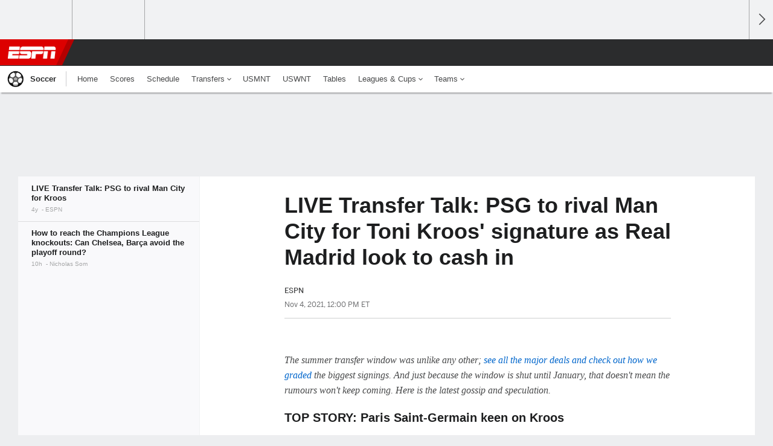

--- FILE ---
content_type: text/html;charset=UTF-8
request_url: https://www.espn.com/soccer/story/_/id/37622177/psg-rival-man-city-toni-kroos-signature-real-madrid-look-cash-in
body_size: 40520
content:

	<!DOCTYPE html>
	<html class="no-icon-fonts" lang="en">
	<head>
		<meta http-equiv="content-type" content="text/html; charset=UTF-8" />
<meta http-equiv="x-ua-compatible" content="IE=edge,chrome=1" />
<meta name="viewport" content="initial-scale=1.0, maximum-scale=1.0, user-scalable=no">
<meta name="referrer" content="origin-when-cross-origin">
<link rel="canonical" href="https://www.espn.com/soccer/story/_/id/37622177/psg-rival-man-city-toni-kroos-signature-real-madrid-look-cash-in" />
<title>LIVE Transfer Talk: PSG to rival Man City for Toni Kroos' signature as Real Madrid look to cash in - ESPN</title>
<meta name="description" content="Toni Kroos appears to be on his way out of Madrid, with Paris Saint-Germain and Manchester City circling. Transfer Talk is LIVE with the latest." />
<link rel="manifest" href="/manifest.json">
<meta name="DC.date.issued" content="2021-11-04T16:00:00Z">
<meta property="fb:app_id" content="116656161708917" />
<meta property="og:site_name" content="ESPN.com" />
<meta property="og:url" content="https://www.espn.com/soccer/story/_/id/37622177/psg-rival-man-city-toni-kroos-signature-real-madrid-look-cash-in" />
<meta property="og:title" content="LIVE Transfer Talk: PSG to rival Man City for Toni Kroos' signature as Real Madrid look to cash in"/>
<meta property="og:description" content="Toni Kroos appears to be on his way out of Madrid, with Paris Saint-Germain and Manchester City circling. Transfer Talk is LIVE with the latest." />
<meta property="og:image" content="https://a4.espncdn.com/combiner/i?img=%2Fphoto%2F2021%2F1103%2Fr932756_1296x729_16%2D9.jpg"/>
<meta property="og:image:width" content="1296" />
<meta property="og:image:height" content="729" />
<meta property="og:type" content="article" />
<meta property="article:opinion" content="false" />
<meta property="article:content_tier" content="free" />
<meta property="fb:pages" content="104266592953439" />
<meta name="twitter:site" content="espn" />
<meta name="twitter:url" content="https://www.espn.com/soccer/story/_/id/37622177/psg-rival-man-city-toni-kroos-signature-real-madrid-look-cash-in" />
<meta name="twitter:title" content="LIVE Transfer Talk: PSG to rival Man City for Kroos"/>
<meta name="twitter:description" content="Toni Kroos appears to be on his way out of Madrid, with Paris Saint-Germain and Manchester City circling. Transfer Talk is LIVE with the latest." />
<meta name="twitter:card" content="summary_large_image">
<meta name="twitter:app:name:iphone" content="ESPN"/>
<meta name="twitter:app:id:iphone" content="317469184"/>
<meta name="twitter:app:url:iphone" content="sportscenter://x-callback-url/showStory?uid=37622177"/>
<meta name="twitter:app:name:googleplay" content="ESPN"/>
<meta name="twitter:app:id:googleplay" content="com.espn.score_center"/>
<meta name="twitter:app:url:googleplay" content="sportscenter://x-callback-url/showStory?uid=37622177"/>
<meta name="title" content="LIVE Transfer Talk: PSG to rival Man City for Toni Kroos' signature as Real Madrid look to cash in - ESPN"/>
<meta name="medium" content="article" />
<meta name="apple-itunes-app" content="app-id=317469184, app-argument=sportscenter://x-callback-url/showStory?uid=37622177"/>

<!-- Indicate preferred brand name for Google to display -->
<script type="application/ld+json">
	{
		"@context": "https://schema.org",
		"@type":    "WebSite",
		"name":     "ESPN",
		"url":      "https://www.espn.com/"
		
	}
</script>




<script type="application/ld+json">{"@context":"http://schema.org","@type":"NewsArticle","mainEntityOfPage":{"@type":"WebPage","@id":"https://www.espn.com/soccer/story/_/id/37622177/psg-rival-man-city-toni-kroos-signature-real-madrid-look-cash-in"},"headline":"LIVE Transfer Talk: PSG to rival Man City for Toni Kroos' signature as Real Madrid look to cash in - ESPN","description":"Toni Kroos appears to be on his way out of Madrid, with Paris Saint-Germain and Manchester City circling. Transfer Talk is LIVE with the latest.","datePublished":"2021-11-04T16:00:00Z","dateModified":"2021-11-04T16:00:00Z","image":{"@type":"ImageObject","url":"https://a.espncdn.com/photo/2021/1103/r932756_1296x729_16-9.jpg","width":1296,"height":729},"author":{"@type":"Person","name":"ESPN"},"publisher":{"@type":"organization","name":"ESPN","logo":{"@type":"ImageObject","url":"https://a.espncdn.com/combiner/i?img=/i/espn/espn_logos/amp/ESPN_amp.png&w=600&h=60","width":107,"height":60}}}</script><link rel="preload" as="font" type="font/woff2" href="https://a.espncdn.com/fonts/1.0.74/ESPNIcons/ESPNIcons.woff2" crossorigin/><link rel="preload" as="image" media="(min-width: 376px)" fetchpriority="high" href="https://a.espncdn.com/combiner/i?img=%2Fphoto%2F2021%2F1103%2Fr932756_1296x729_16%2D9.jpg&w=920&h=518&scale=crop&cquality=80&location=origin&format=jpg">
<link rel="preload" as="image" media="(max-width: 375px)" fetchpriority="high" imagesrcset="https://a.espncdn.com/combiner/i?img=%2Fphoto%2F2021%2F1103%2Fr932756_1296x729_16%2D9.jpg&w=375&h=211&scale=crop&cquality=80&location=origin, https://a.espncdn.com/combiner/i?img=%2Fphoto%2F2021%2F1103%2Fr932756_1296x729_16%2D9.jpg&w=750&h=422&scale=crop&cquality=40&location=origin&format=jpg 2x">
<!--
<PageMap>
	<DataObject type="document">
		<Attribute name="title">LIVE Transfer Talk: PSG to rival Man City for Kroos</Attribute>
	</DataObject>
	<DataObject type="thumbnail">
		<Attribute name="src" value="https://a4.espncdn.com/combiner/i?img=%2Fphoto%2F2021%2F1103%2Fr932756_1296x729_16%2D9.jpg" />
		<Attribute name="width" value="1296" />
		<Attribute name="height" value="729" />
	</DataObject>
</PageMap>
-->
<script>
	try{
		__dataLayer = window.__dataLayer || {}; 
		__dataLayer.visitor = __dataLayer.visitor || {};
		__dataLayer.visitor.consent = Object.assign({ isAnonymous: !1 }, JSON.parse(localStorage.getItem("consentToken")).data);
	}catch(e){}
</script>

<script type="text/javascript" src="https://dcf.espn.com/TWDC-DTCI/prod/Bootstrap.js"></script>

<link rel="alternate" hreflang="en-us" href="https://www.espn.com/soccer/story/_/id/37622177/psg-rival-man-city-toni-kroos-signature-real-madrid-look-cash-in" />
<link rel="alternate" hreflang="en-in" href="https://www.espn.in/football/story/_/id/37622177/psg-rival-man-city-toni-kroos-signature-real-madrid-look-cash-in" />
<link rel="alternate" hreflang="en-au" href="https://www.espn.com.au/football/story/_/id/37622177/psg-rival-man-city-toni-kroos-signature-real-madrid-look-cash-in" />
<link rel="alternate" hreflang="en-sg" href="https://www.espn.com.sg/soccer/story/_/id/37622177/psg-rival-man-city-toni-kroos-signature-real-madrid-look-cash-in" />
<link rel="alternate" hreflang="en-za" href="https://africa.espn.com/football/story/_/id/37622177/psg-rival-man-city-toni-kroos-signature-real-madrid-look-cash-in" />
<link rel="alternate" hreflang="en-ph" href="https://www.espn.ph/football/story/_/id/37622177/psg-rival-man-city-toni-kroos-signature-real-madrid-look-cash-in" />
<link rel="alternate" hreflang="en-gb" href="https://www.espn.co.uk/football/story/_/id/37622177/psg-rival-man-city-toni-kroos-signature-real-madrid-look-cash-in" />
<script type="text/javascript">
;(function(){

function rc(a){for(var b=a+"=",c=document.cookie.split(";"),d=0;d<c.length;d++){for(var e=c[d];" "===e.charAt(0);)e=e.substring(1,e.length);if(0===e.indexOf(b))return e.substring(b.length,e.length)}return null}var _nr=!1,_nrCookie=rc("_nr");null!==_nrCookie?"1"===_nrCookie&&(_nr=!0):Math.floor(100*Math.random())+1===13?(_nr=!0,document.cookie="_nr=1; path=/"):(_nr=!1,document.cookie="_nr=0; path=/");_nr&&(function(){;window.NREUM||(NREUM={});NREUM.init={privacy:{cookies_enabled:true},ajax:{deny_list:["bam.nr-data.net"]}};
;NREUM.loader_config={accountID:"459463",trustKey:"486618",agentID:"4434370",licenseKey:"NRBR-0abaca59ac0e8679fd6",applicationID:"3785502"};
;NREUM.info={beacon:"bam.nr-data.net",errorBeacon:"bam.nr-data.net",licenseKey:"NRBR-0abaca59ac0e8679fd6",applicationID:"3785502",sa:1};
;(()=>{"use strict";var e,t,n={8768:(e,t,n)=>{n.d(t,{T:()=>r,p:()=>i});const r=/(iPad|iPhone|iPod)/g.test(navigator.userAgent),i=r&&Boolean("undefined"==typeof SharedWorker)},880:(e,t,n)=>{n.d(t,{P_:()=>f,Mt:()=>p,C5:()=>s,DL:()=>m,OP:()=>_,lF:()=>E,Yu:()=>y,Dg:()=>g,CX:()=>c,GE:()=>b,sU:()=>j});var r=n(6797),i=n(4286);const o={beacon:r.ce.beacon,errorBeacon:r.ce.errorBeacon,licenseKey:void 0,applicationID:void 0,sa:void 0,queueTime:void 0,applicationTime:void 0,ttGuid:void 0,user:void 0,account:void 0,product:void 0,extra:void 0,jsAttributes:{},userAttributes:void 0,atts:void 0,transactionName:void 0,tNamePlain:void 0},a={};function s(e){if(!e)throw new Error("All info objects require an agent identifier!");if(!a[e])throw new Error("Info for ".concat(e," was never set"));return a[e]}function c(e,t){if(!e)throw new Error("All info objects require an agent identifier!");a[e]=(0,i.D)(t,o),(0,r.Qy)(e,a[e],"info")}var u=n(2797);const d=()=>{const e={blockSelector:"[data-nr-block]",maskInputOptions:{password:!0}};return{allow_bfcache:!0,privacy:{cookies_enabled:!0},ajax:{deny_list:void 0,enabled:!0,harvestTimeSeconds:10},distributed_tracing:{enabled:void 0,exclude_newrelic_header:void 0,cors_use_newrelic_header:void 0,cors_use_tracecontext_headers:void 0,allowed_origins:void 0},session:{domain:void 0,expiresMs:u.oD,inactiveMs:u.Hb},ssl:void 0,obfuscate:void 0,jserrors:{enabled:!0,harvestTimeSeconds:10},metrics:{enabled:!0},page_action:{enabled:!0,harvestTimeSeconds:30},page_view_event:{enabled:!0},page_view_timing:{enabled:!0,harvestTimeSeconds:30,long_task:!1},session_trace:{enabled:!0,harvestTimeSeconds:10},session_replay:{enabled:!1,harvestTimeSeconds:60,sampleRate:.1,errorSampleRate:.1,maskTextSelector:"*",maskAllInputs:!0,get blockClass(){return"nr-block"},get ignoreClass(){return"nr-ignore"},get maskTextClass(){return"nr-mask"},get blockSelector(){return e.blockSelector},set blockSelector(t){e.blockSelector+=",".concat(t)},get maskInputOptions(){return e.maskInputOptions},set maskInputOptions(t){e.maskInputOptions={...t,password:!0}}},spa:{enabled:!0,harvestTimeSeconds:10}}},l={};function f(e){if(!e)throw new Error("All configuration objects require an agent identifier!");if(!l[e])throw new Error("Configuration for ".concat(e," was never set"));return l[e]}function g(e,t){if(!e)throw new Error("All configuration objects require an agent identifier!");l[e]=(0,i.D)(t,d()),(0,r.Qy)(e,l[e],"config")}function p(e,t){if(!e)throw new Error("All configuration objects require an agent identifier!");var n=f(e);if(n){for(var r=t.split("."),i=0;i<r.length-1;i++)if("object"!=typeof(n=n[r[i]]))return;n=n[r[r.length-1]]}return n}const h={accountID:void 0,trustKey:void 0,agentID:void 0,licenseKey:void 0,applicationID:void 0,xpid:void 0},v={};function m(e){if(!e)throw new Error("All loader-config objects require an agent identifier!");if(!v[e])throw new Error("LoaderConfig for ".concat(e," was never set"));return v[e]}function b(e,t){if(!e)throw new Error("All loader-config objects require an agent identifier!");v[e]=(0,i.D)(t,h),(0,r.Qy)(e,v[e],"loader_config")}const y=(0,r.mF)().o;var w=n(2374),A=n(1651);const x={buildEnv:A.Re,bytesSent:{},queryBytesSent:{},customTransaction:void 0,disabled:!1,distMethod:A.gF,isolatedBacklog:!1,loaderType:void 0,maxBytes:3e4,offset:Math.floor(w._A?.performance?.timeOrigin||w._A?.performance?.timing?.navigationStart||Date.now()),onerror:void 0,origin:""+w._A.location,ptid:void 0,releaseIds:{},session:void 0,xhrWrappable:"function"==typeof w._A.XMLHttpRequest?.prototype?.addEventListener,version:A.q4},D={};function _(e){if(!e)throw new Error("All runtime objects require an agent identifier!");if(!D[e])throw new Error("Runtime for ".concat(e," was never set"));return D[e]}function j(e,t){if(!e)throw new Error("All runtime objects require an agent identifier!");D[e]=(0,i.D)(t,x),(0,r.Qy)(e,D[e],"runtime")}function E(e){return function(e){try{const t=s(e);return!!t.licenseKey&&!!t.errorBeacon&&!!t.applicationID}catch(e){return!1}}(e)}},4286:(e,t,n)=>{n.d(t,{D:()=>i});var r=n(8610);function i(e,t){try{if(!e||"object"!=typeof e)return(0,r.Z)("Setting a Configurable requires an object as input");if(!t||"object"!=typeof t)return(0,r.Z)("Setting a Configurable requires a model to set its initial properties");const n=Object.create(Object.getPrototypeOf(t),Object.getOwnPropertyDescriptors(t)),o=0===Object.keys(n).length?e:n;for(let a in o)if(void 0!==e[a])try{"object"==typeof e[a]&&"object"==typeof t[a]?n[a]=i(e[a],t[a]):n[a]=e[a]}catch(e){(0,r.Z)("An error occurred while setting a property of a Configurable",e)}return n}catch(e){(0,r.Z)("An error occured while setting a Configurable",e)}}},1651:(e,t,n)=>{n.d(t,{Re:()=>i,gF:()=>o,q4:()=>r});const r="1.234.0",i="PROD",o="CDN"},9557:(e,t,n)=>{n.d(t,{w:()=>o});var r=n(8610);const i={agentIdentifier:"",ee:void 0};class o{constructor(e){try{if("object"!=typeof e)return(0,r.Z)("shared context requires an object as input");this.sharedContext={},Object.assign(this.sharedContext,i),Object.entries(e).forEach((e=>{let[t,n]=e;Object.keys(i).includes(t)&&(this.sharedContext[t]=n)}))}catch(e){(0,r.Z)("An error occured while setting SharedContext",e)}}}},4329:(e,t,n)=>{n.d(t,{L:()=>d,R:()=>c});var r=n(3752),i=n(7022),o=n(4045),a=n(2325);const s={};function c(e,t){const n={staged:!1,priority:a.p[t]||0};u(e),s[e].get(t)||s[e].set(t,n)}function u(e){e&&(s[e]||(s[e]=new Map))}function d(){let e=arguments.length>0&&void 0!==arguments[0]?arguments[0]:"",t=arguments.length>1&&void 0!==arguments[1]?arguments[1]:"feature";if(u(e),!e||!s[e].get(t))return a(t);s[e].get(t).staged=!0;const n=[...s[e]];function a(t){const n=e?r.ee.get(e):r.ee,a=o.X.handlers;if(n.backlog&&a){var s=n.backlog[t],c=a[t];if(c){for(var u=0;s&&u<s.length;++u)l(s[u],c);(0,i.D)(c,(function(e,t){(0,i.D)(t,(function(t,n){n[0].on(e,n[1])}))}))}delete a[t],n.backlog[t]=null,n.emit("drain-"+t,[])}}n.every((e=>{let[t,n]=e;return n.staged}))&&(n.sort(((e,t)=>e[1].priority-t[1].priority)),n.forEach((e=>{let[t]=e;a(t)})))}function l(e,t){var n=e[1];(0,i.D)(t[n],(function(t,n){var r=e[0];if(n[0]===r){var i=n[1],o=e[3],a=e[2];i.apply(o,a)}}))}},3752:(e,t,n)=>{n.d(t,{ee:()=>u});var r=n(6797),i=n(3916),o=n(7022),a=n(880),s="nr@context";let c=(0,r.fP)();var u;function d(){}function l(){return new d}function f(){u.aborted=!0,u.backlog={}}c.ee?u=c.ee:(u=function e(t,n){var r={},c={},g={},p=!1;try{p=16===n.length&&(0,a.OP)(n).isolatedBacklog}catch(e){}var h={on:b,addEventListener:b,removeEventListener:y,emit:m,get:A,listeners:w,context:v,buffer:x,abort:f,aborted:!1,isBuffering:D,debugId:n,backlog:p?{}:t&&"object"==typeof t.backlog?t.backlog:{}};return h;function v(e){return e&&e instanceof d?e:e?(0,i.X)(e,s,l):l()}function m(e,n,r,i,o){if(!1!==o&&(o=!0),!u.aborted||i){t&&o&&t.emit(e,n,r);for(var a=v(r),s=w(e),d=s.length,l=0;l<d;l++)s[l].apply(a,n);var f=_()[c[e]];return f&&f.push([h,e,n,a]),a}}function b(e,t){r[e]=w(e).concat(t)}function y(e,t){var n=r[e];if(n)for(var i=0;i<n.length;i++)n[i]===t&&n.splice(i,1)}function w(e){return r[e]||[]}function A(t){return g[t]=g[t]||e(h,t)}function x(e,t){var n=_();h.aborted||(0,o.D)(e,(function(e,r){t=t||"feature",c[r]=t,t in n||(n[t]=[])}))}function D(e){return!!_()[c[e]]}function _(){return h.backlog}}(void 0,"globalEE"),c.ee=u)},9252:(e,t,n)=>{n.d(t,{E:()=>r,p:()=>i});var r=n(3752).ee.get("handle");function i(e,t,n,i,o){o?(o.buffer([e],i),o.emit(e,t,n)):(r.buffer([e],i),r.emit(e,t,n))}},4045:(e,t,n)=>{n.d(t,{X:()=>o});var r=n(9252);o.on=a;var i=o.handlers={};function o(e,t,n,o){a(o||r.E,i,e,t,n)}function a(e,t,n,i,o){o||(o="feature"),e||(e=r.E);var a=t[o]=t[o]||{};(a[n]=a[n]||[]).push([e,i])}},8544:(e,t,n)=>{n.d(t,{bP:()=>s,iz:()=>c,m$:()=>a});var r=n(2374);let i=!1,o=!1;try{const e={get passive(){return i=!0,!1},get signal(){return o=!0,!1}};r._A.addEventListener("test",null,e),r._A.removeEventListener("test",null,e)}catch(e){}function a(e,t){return i||o?{capture:!!e,passive:i,signal:t}:!!e}function s(e,t){let n=arguments.length>2&&void 0!==arguments[2]&&arguments[2],r=arguments.length>3?arguments[3]:void 0;window.addEventListener(e,t,a(n,r))}function c(e,t){let n=arguments.length>2&&void 0!==arguments[2]&&arguments[2],r=arguments.length>3?arguments[3]:void 0;document.addEventListener(e,t,a(n,r))}},5526:(e,t,n)=>{n.d(t,{Rl:()=>a,ky:()=>s});var r=n(2374);const i="xxxxxxxx-xxxx-4xxx-yxxx-xxxxxxxxxxxx";function o(e,t){return e?15&e[t]:16*Math.random()|0}function a(){const e=r._A?.crypto||r._A?.msCrypto;let t,n=0;return e&&e.getRandomValues&&(t=e.getRandomValues(new Uint8Array(31))),i.split("").map((e=>"x"===e?o(t,++n).toString(16):"y"===e?(3&o()|8).toString(16):e)).join("")}function s(e){const t=r._A?.crypto||r._A?.msCrypto;let n,i=0;t&&t.getRandomValues&&(n=t.getRandomValues(new Uint8Array(31)));const a=[];for(var s=0;s<e;s++)a.push(o(n,++i).toString(16));return a.join("")}},2797:(e,t,n)=>{n.d(t,{Bq:()=>r,Hb:()=>o,oD:()=>i});const r="NRBA",i=144e5,o=18e5},2053:(e,t,n)=>{function r(){return Math.round(performance.now())}n.d(t,{z:()=>r})},8610:(e,t,n)=>{function r(e,t){"function"==typeof console.warn&&(console.warn("New Relic: ".concat(e)),t&&console.warn(t))}n.d(t,{Z:()=>r})},7269:(e,t,n)=>{n.d(t,{N:()=>u,T:()=>d});var r=n(7022),i=n(3752),o=n(9252),a=n(4329),s=n(2325);const c={stn:[s.D.sessionTrace],err:[s.D.jserrors,s.D.metrics],ins:[s.D.pageAction],spa:[s.D.spa],sr:[s.D.sessionReplay]};function u(e,t){var n=i.ee.get(t);e&&"object"==typeof e&&((0,r.D)(e,(function(e,t){if(!t)return(c[e]||[]).forEach((t=>{(0,o.p)("block-"+e,[],void 0,t,n)}));d[e]||((0,o.p)("feat-"+e,[],void 0,c[e],n),d[e]=!0)})),(0,a.L)(t,s.D.pageViewEvent))}const d={}},3916:(e,t,n)=>{n.d(t,{X:()=>i});var r=Object.prototype.hasOwnProperty;function i(e,t,n){if(r.call(e,t))return e[t];var i=n();if(Object.defineProperty&&Object.keys)try{return Object.defineProperty(e,t,{value:i,writable:!0,enumerable:!1}),i}catch(e){}return e[t]=i,i}},2374:(e,t,n)=>{n.d(t,{FN:()=>a,_A:()=>o,il:()=>r,v6:()=>i});const r=Boolean("undefined"!=typeof window&&window.document),i=Boolean("undefined"!=typeof WorkerGlobalScope&&self.navigator instanceof WorkerNavigator);let o=(()=>{if(r)return window;if(i){if("undefined"!=typeof globalThis&&globalThis instanceof WorkerGlobalScope)return globalThis;if(self instanceof WorkerGlobalScope)return self}throw new Error('New Relic browser agent shutting down due to error: Unable to locate global scope. This is possibly due to code redefining browser global variables like "self" and "window".')})();const a=""+o.location},7022:(e,t,n)=>{n.d(t,{D:()=>r});const r=(e,t)=>Object.entries(e||{}).map((e=>{let[n,r]=e;return t(n,r)}))},2438:(e,t,n)=>{n.d(t,{P:()=>o});var r=n(3752);const i=()=>{const e=new WeakSet;return(t,n)=>{if("object"==typeof n&&null!==n){if(e.has(n))return;e.add(n)}return n}};function o(e){try{return JSON.stringify(e,i())}catch(e){try{r.ee.emit("internal-error",[e])}catch(e){}}}},2650:(e,t,n)=>{n.d(t,{K:()=>a,b:()=>o});var r=n(8544);function i(){return"undefined"==typeof document||"complete"===document.readyState}function o(e,t){if(i())return e();(0,r.bP)("load",e,t)}function a(e){if(i())return e();(0,r.iz)("DOMContentLoaded",e)}},6797:(e,t,n)=>{n.d(t,{EZ:()=>u,Qy:()=>c,ce:()=>o,fP:()=>a,gG:()=>d,mF:()=>s});var r=n(2053),i=n(2374);const o={beacon:"bam.nr-data.net",errorBeacon:"bam.nr-data.net"};function a(){return i._A.NREUM||(i._A.NREUM={}),void 0===i._A.newrelic&&(i._A.newrelic=i._A.NREUM),i._A.NREUM}function s(){let e=a();return e.o||(e.o={ST:i._A.setTimeout,SI:i._A.setImmediate,CT:i._A.clearTimeout,XHR:i._A.XMLHttpRequest,REQ:i._A.Request,EV:i._A.Event,PR:i._A.Promise,MO:i._A.MutationObserver,FETCH:i._A.fetch}),e}function c(e,t,n){let i=a();const o=i.initializedAgents||{},s=o[e]||{};return Object.keys(s).length||(s.initializedAt={ms:(0,r.z)(),date:new Date}),i.initializedAgents={...o,[e]:{...s,[n]:t}},i}function u(e,t){a()[e]=t}function d(){return function(){let e=a();const t=e.info||{};e.info={beacon:o.beacon,errorBeacon:o.errorBeacon,...t}}(),function(){let e=a();const t=e.init||{};e.init={...t}}(),s(),function(){let e=a();const t=e.loader_config||{};e.loader_config={...t}}(),a()}},6998:(e,t,n)=>{n.d(t,{N:()=>i});var r=n(8544);function i(e){let t=arguments.length>1&&void 0!==arguments[1]&&arguments[1],n=arguments.length>2?arguments[2]:void 0,i=arguments.length>3?arguments[3]:void 0;return void(0,r.iz)("visibilitychange",(function(){if(t)return void("hidden"==document.visibilityState&&e());e(document.visibilityState)}),n,i)}},6034:(e,t,n)=>{n.d(t,{gF:()=>o,mY:()=>i,t9:()=>r,vz:()=>s,xS:()=>a});const r=n(2325).D.metrics,i="sm",o="cm",a="storeSupportabilityMetrics",s="storeEventMetrics"},2484:(e,t,n)=>{n.d(t,{Dz:()=>i,OJ:()=>a,qw:()=>o,t9:()=>r});const r=n(2325).D.pageViewEvent,i="firstbyte",o="domcontent",a="windowload"},6382:(e,t,n)=>{n.d(t,{t:()=>r});const r=n(2325).D.pageViewTiming},1509:(e,t,n)=>{n.d(t,{W:()=>o});var r=n(880),i=n(3752);class o{constructor(e,t,n){this.agentIdentifier=e,this.aggregator=t,this.ee=i.ee.get(e,(0,r.OP)(this.agentIdentifier).isolatedBacklog),this.featureName=n,this.blocked=!1}}},3975:(e,t,n)=>{n.d(t,{j:()=>v});var r=n(2325),i=n(880),o=n(9252),a=n(3752),s=n(2053),c=n(4329),u=n(2650),d=n(2374),l=n(8610),f=n(6034),g=n(6797);function p(){const e=(0,g.gG)();["setErrorHandler","finished","addToTrace","inlineHit","addRelease","addPageAction","setCurrentRouteName","setPageViewName","setCustomAttribute","interaction","noticeError","setUserId"].forEach((t=>{e[t]=function(){for(var n=arguments.length,r=new Array(n),i=0;i<n;i++)r[i]=arguments[i];return function(t){for(var n=arguments.length,r=new Array(n>1?n-1:0),i=1;i<n;i++)r[i-1]=arguments[i];let o=[];return Object.values(e.initializedAgents).forEach((e=>{e.exposed&&e.api[t]&&o.push(e.api[t](...r))})),o.length>1?o:o[0]}(t,...r)}}))}var h=n(7269);function v(e){let t=arguments.length>1&&void 0!==arguments[1]?arguments[1]:{},v=arguments.length>2?arguments[2]:void 0,m=arguments.length>3?arguments[3]:void 0,{init:b,info:y,loader_config:w,runtime:A={loaderType:v},exposed:x=!0}=t;const D=(0,g.gG)();y||(b=D.init,y=D.info,w=D.loader_config),(0,i.Dg)(e,b||{}),(0,i.GE)(e,w||{}),(0,i.sU)(e,A),y.jsAttributes??={},d.v6&&(y.jsAttributes.isWorker=!0),(0,i.CX)(e,y),p();const _=function(e,t){t||(0,c.R)(e,"api");const g={};var p=a.ee.get(e),h=p.get("tracer"),v="api-",m=v+"ixn-";function b(t,n,r,o){const a=(0,i.C5)(e);return null===n?delete a.jsAttributes[t]:(0,i.CX)(e,{...a,jsAttributes:{...a.jsAttributes,[t]:n}}),A(v,r,!0,o||null===n?"session":void 0)(t,n)}function y(){}["setErrorHandler","finished","addToTrace","inlineHit","addRelease"].forEach((e=>g[e]=A(v,e,!0,"api"))),g.addPageAction=A(v,"addPageAction",!0,r.D.pageAction),g.setCurrentRouteName=A(v,"routeName",!0,r.D.spa),g.setPageViewName=function(t,n){if("string"==typeof t)return"/"!==t.charAt(0)&&(t="/"+t),(0,i.OP)(e).customTransaction=(n||"http://custom.transaction")+t,A(v,"setPageViewName",!0)()},g.setCustomAttribute=function(e,t){let n=arguments.length>2&&void 0!==arguments[2]&&arguments[2];if("string"==typeof e){if(["string","number"].includes(typeof t)||null===t)return b(e,t,"setCustomAttribute",n);(0,l.Z)("Failed to execute setCustomAttribute.\nNon-null value must be a string or number type, but a type of <".concat(typeof t,"> was provided."))}else(0,l.Z)("Failed to execute setCustomAttribute.\nName must be a string type, but a type of <".concat(typeof e,"> was provided."))},g.setUserId=function(e){if("string"==typeof e||null===e)return b("enduser.id",e,"setUserId",!0);(0,l.Z)("Failed to execute setUserId.\nNon-null value must be a string type, but a type of <".concat(typeof e,"> was provided."))},g.interaction=function(){return(new y).get()};var w=y.prototype={createTracer:function(e,t){var n={},i=this,a="function"==typeof t;return(0,o.p)(m+"tracer",[(0,s.z)(),e,n],i,r.D.spa,p),function(){if(h.emit((a?"":"no-")+"fn-start",[(0,s.z)(),i,a],n),a)try{return t.apply(this,arguments)}catch(e){throw h.emit("fn-err",[arguments,this,"string"==typeof e?new Error(e):e],n),e}finally{h.emit("fn-end",[(0,s.z)()],n)}}}};function A(e,t,n,i){return function(){return(0,o.p)(f.xS,["API/"+t+"/called"],void 0,r.D.metrics,p),i&&(0,o.p)(e+t,[(0,s.z)(),...arguments],n?null:this,i,p),n?void 0:this}}function x(){n.e(439).then(n.bind(n,5692)).then((t=>{let{setAPI:n}=t;n(e),(0,c.L)(e,"api")})).catch((()=>(0,l.Z)("Downloading runtime APIs failed...")))}return["actionText","setName","setAttribute","save","ignore","onEnd","getContext","end","get"].forEach((e=>{w[e]=A(m,e,void 0,r.D.spa)})),g.noticeError=function(e,t){"string"==typeof e&&(e=new Error(e)),(0,o.p)(f.xS,["API/noticeError/called"],void 0,r.D.metrics,p),(0,o.p)("err",[e,(0,s.z)(),!1,t],void 0,r.D.jserrors,p)},d.v6?x():(0,u.b)((()=>x()),!0),g}(e,m);return(0,g.Qy)(e,_,"api"),(0,g.Qy)(e,x,"exposed"),(0,g.EZ)("activatedFeatures",h.T),_}},2325:(e,t,n)=>{n.d(t,{D:()=>r,p:()=>i});const r={ajax:"ajax",jserrors:"jserrors",metrics:"metrics",pageAction:"page_action",pageViewEvent:"page_view_event",pageViewTiming:"page_view_timing",sessionReplay:"session_replay",sessionTrace:"session_trace",spa:"spa"},i={[r.pageViewEvent]:1,[r.pageViewTiming]:2,[r.metrics]:3,[r.jserrors]:4,[r.ajax]:5,[r.sessionTrace]:6,[r.pageAction]:7,[r.spa]:8,[r.sessionReplay]:9}}},r={};function i(e){var t=r[e];if(void 0!==t)return t.exports;var o=r[e]={exports:{}};return n[e](o,o.exports,i),o.exports}i.m=n,i.d=(e,t)=>{for(var n in t)i.o(t,n)&&!i.o(e,n)&&Object.defineProperty(e,n,{enumerable:!0,get:t[n]})},i.f={},i.e=e=>Promise.all(Object.keys(i.f).reduce(((t,n)=>(i.f[n](e,t),t)),[])),i.u=e=>(({78:"page_action-aggregate",147:"metrics-aggregate",193:"session_trace-aggregate",242:"session-manager",317:"jserrors-aggregate",348:"page_view_timing-aggregate",412:"lazy-feature-loader",439:"async-api",538:"recorder",590:"session_replay-aggregate",675:"compressor",786:"page_view_event-aggregate",873:"spa-aggregate",898:"ajax-aggregate"}[e]||e)+"."+{78:"e03e2220",147:"75d6a08d",193:"715c3096",242:"9219a813",286:"d701d70f",317:"8c74e315",348:"ad791b05",412:"fe5af5d1",439:"bbe52263",538:"1b18459f",590:"36b41a12",646:"c6971123",675:"ae9f91a8",786:"e157f7ce",873:"e1bcad73",898:"716f46cf"}[e]+"-1.234.0.min.js"),i.o=(e,t)=>Object.prototype.hasOwnProperty.call(e,t),e={},t="NRBA:",i.l=(n,r,o,a)=>{if(e[n])e[n].push(r);else{var s,c;if(void 0!==o)for(var u=document.getElementsByTagName("script"),d=0;d<u.length;d++){var l=u[d];if(l.getAttribute("src")==n||l.getAttribute("data-webpack")==t+o){s=l;break}}s||(c=!0,(s=document.createElement("script")).charset="utf-8",s.timeout=120,i.nc&&s.setAttribute("nonce",i.nc),s.setAttribute("data-webpack",t+o),s.src=n),e[n]=[r];var f=(t,r)=>{s.onerror=s.onload=null,clearTimeout(g);var i=e[n];if(delete e[n],s.parentNode&&s.parentNode.removeChild(s),i&&i.forEach((e=>e(r))),t)return t(r)},g=setTimeout(f.bind(null,void 0,{type:"timeout",target:s}),12e4);s.onerror=f.bind(null,s.onerror),s.onload=f.bind(null,s.onload),c&&document.head.appendChild(s)}},i.r=e=>{"undefined"!=typeof Symbol&&Symbol.toStringTag&&Object.defineProperty(e,Symbol.toStringTag,{value:"Module"}),Object.defineProperty(e,"__esModule",{value:!0})},i.j=35,i.p="https://js-agent.newrelic.com/",(()=>{var e={35:0,266:0};i.f.j=(t,n)=>{var r=i.o(e,t)?e[t]:void 0;if(0!==r)if(r)n.push(r[2]);else{var o=new Promise(((n,i)=>r=e[t]=[n,i]));n.push(r[2]=o);var a=i.p+i.u(t),s=new Error;i.l(a,(n=>{if(i.o(e,t)&&(0!==(r=e[t])&&(e[t]=void 0),r)){var o=n&&("load"===n.type?"missing":n.type),a=n&&n.target&&n.target.src;s.message="Loading chunk "+t+" failed.\n("+o+": "+a+")",s.name="ChunkLoadError",s.type=o,s.request=a,r[1](s)}}),"chunk-"+t,t)}};var t=(t,n)=>{var r,o,[a,s,c]=n,u=0;if(a.some((t=>0!==e[t]))){for(r in s)i.o(s,r)&&(i.m[r]=s[r]);if(c)c(i)}for(t&&t(n);u<a.length;u++)o=a[u],i.o(e,o)&&e[o]&&e[o][0](),e[o]=0},n=window.webpackChunkNRBA=window.webpackChunkNRBA||[];n.forEach(t.bind(null,0)),n.push=t.bind(null,n.push.bind(n))})();var o={};(()=>{i.r(o);var e=i(2325),t=i(880);const n=Object.values(e.D);function r(e){const r={};return n.forEach((n=>{r[n]=function(e,n){return!1!==(0,t.Mt)(n,"".concat(e,".enabled"))}(n,e)})),r}var a=i(3975);var s=i(9252),c=i(8768),u=i(4329),d=i(1509),l=i(2650),f=i(2374),g=i(8610);class p extends d.W{constructor(e,t,n){let r=!(arguments.length>3&&void 0!==arguments[3])||arguments[3];super(e,t,n),this.hasAggregator=!1,this.auto=r,this.abortHandler,r&&(0,u.R)(e,n)}importAggregator(n){if(this.hasAggregator||!this.auto)return;let r,o;this.hasAggregator=!0,!0!==(0,t.Mt)(this.agentIdentifier,"privacy.cookies_enabled")||f.v6||(o=Promise.all([i.e(286),i.e(242)]).then(i.bind(i,3289)).catch((e=>{(0,g.Z)("failed to import the session manager",e)})));const a=async()=>{try{if(o&&!r){const{setupAgentSession:e}=await o;r=e(this.agentIdentifier)}if(!function(t,n){return t!==e.D.sessionReplay||(!!n?.isNew||!!n?.state.sessionReplayActive)}(this.featureName,r))return void(0,u.L)(this.agentIdentifier,this.featureName);const{lazyFeatureLoader:t}=await i.e(412).then(i.bind(i,3160)),{Aggregate:a}=await t(this.featureName,"aggregate");new a(this.agentIdentifier,this.aggregator,n)}catch(e){(0,g.Z)("Downloading ".concat(this.featureName," failed..."),e),this.abortHandler?.()}};f.v6?a():(0,l.b)((()=>a()),!0)}}var h=i(2484),v=i(2053);class m extends p{static featureName=h.t9;constructor(n,r){let i=!(arguments.length>2&&void 0!==arguments[2])||arguments[2];if(super(n,r,h.t9,i),("undefined"==typeof PerformanceNavigationTiming||c.T)&&"undefined"!=typeof PerformanceTiming){const r=(0,t.OP)(n);r[h.Dz]=Math.max(Date.now()-r.offset,0),(0,l.K)((()=>r[h.qw]=Math.max((0,v.z)()-r[h.Dz],0))),(0,l.b)((()=>{const t=(0,v.z)();r[h.OJ]=Math.max(t-r[h.Dz],0),(0,s.p)("timing",["load",t],void 0,e.D.pageViewTiming,this.ee)}))}this.importAggregator()}}var b=i(9557),y=i(7022);class w extends b.w{constructor(e){super(e),this.aggregatedData={}}store(e,t,n,r,i){var o=this.getBucket(e,t,n,i);return o.metrics=function(e,t){t||(t={count:0});return t.count+=1,(0,y.D)(e,(function(e,n){t[e]=A(n,t[e])})),t}(r,o.metrics),o}merge(e,t,n,r,i){var o=this.getBucket(e,t,r,i);if(o.metrics){var a=o.metrics;a.count+=n.count,(0,y.D)(n,(function(e,t){if("count"!==e){var r=a[e],i=n[e];i&&!i.c?a[e]=A(i.t,r):a[e]=function(e,t){if(!t)return e;t.c||(t=x(t.t));return t.min=Math.min(e.min,t.min),t.max=Math.max(e.max,t.max),t.t+=e.t,t.sos+=e.sos,t.c+=e.c,t}(i,a[e])}}))}else o.metrics=n}storeMetric(e,t,n,r){var i=this.getBucket(e,t,n);return i.stats=A(r,i.stats),i}getBucket(e,t,n,r){this.aggregatedData[e]||(this.aggregatedData[e]={});var i=this.aggregatedData[e][t];return i||(i=this.aggregatedData[e][t]={params:n||{}},r&&(i.custom=r)),i}get(e,t){return t?this.aggregatedData[e]&&this.aggregatedData[e][t]:this.aggregatedData[e]}take(e){for(var t={},n="",r=!1,i=0;i<e.length;i++)t[n=e[i]]=D(this.aggregatedData[n]),t[n].length&&(r=!0),delete this.aggregatedData[n];return r?t:null}}function A(e,t){return null==e?function(e){e?e.c++:e={c:1};return e}(t):t?(t.c||(t=x(t.t)),t.c+=1,t.t+=e,t.sos+=e*e,e>t.max&&(t.max=e),e<t.min&&(t.min=e),t):{t:e}}function x(e){return{t:e,min:e,max:e,sos:e*e,c:1}}function D(e){return"object"!=typeof e?[]:(0,y.D)(e,_)}function _(e,t){return t}var j=i(6797),E=i(5526),k=i(2438);var T=i(6998),N=i(8544),P=i(6382);class S extends p{static featureName=P.t;constructor(e,n){let r=!(arguments.length>2&&void 0!==arguments[2])||arguments[2];super(e,n,P.t,r),f.il&&((0,t.OP)(e).initHidden=Boolean("hidden"===document.visibilityState),(0,T.N)((()=>(0,s.p)("docHidden",[(0,v.z)()],void 0,P.t,this.ee)),!0),(0,N.bP)("pagehide",(()=>(0,s.p)("winPagehide",[(0,v.z)()],void 0,P.t,this.ee))),this.importAggregator())}}var I=i(6034);class O extends p{static featureName=I.t9;constructor(e,t){let n=!(arguments.length>2&&void 0!==arguments[2])||arguments[2];super(e,t,I.t9,n),this.importAggregator()}}new class{constructor(e){let t=arguments.length>1&&void 0!==arguments[1]?arguments[1]:(0,E.ky)(16);this.agentIdentifier=t,this.sharedAggregator=new w({agentIdentifier:this.agentIdentifier}),this.features={},this.desiredFeatures=new Set(e.features||[]),this.desiredFeatures.add(m),Object.assign(this,(0,a.j)(this.agentIdentifier,e,e.loaderType||"agent")),this.start()}get config(){return{info:(0,t.C5)(this.agentIdentifier),init:(0,t.P_)(this.agentIdentifier),loader_config:(0,t.DL)(this.agentIdentifier),runtime:(0,t.OP)(this.agentIdentifier)}}start(){const t="features";try{const n=r(this.agentIdentifier),i=[...this.desiredFeatures];i.sort(((t,n)=>e.p[t.featureName]-e.p[n.featureName])),i.forEach((t=>{if(n[t.featureName]||t.featureName===e.D.pageViewEvent){const r=function(t){switch(t){case e.D.ajax:return[e.D.jserrors];case e.D.sessionTrace:return[e.D.ajax,e.D.pageViewEvent];case e.D.pageViewTiming:return[e.D.pageViewEvent];default:return[]}}(t.featureName);r.every((e=>n[e]))||(0,g.Z)("".concat(t.featureName," is enabled but one or more dependent features has been disabled (").concat((0,k.P)(r),"). This may cause unintended consequences or missing data...")),this.features[t.featureName]=new t(this.agentIdentifier,this.sharedAggregator)}})),(0,j.Qy)(this.agentIdentifier,this.features,t)}catch(e){(0,g.Z)("Failed to initialize all enabled instrument classes (agent aborted) -",e);for(const e in this.features)this.features[e].abortHandler?.();const n=(0,j.fP)();return delete n.initializedAgents[this.agentIdentifier]?.api,delete n.initializedAgents[this.agentIdentifier]?.[t],delete this.sharedAggregator,n.ee?.abort(),delete n.ee?.get(this.agentIdentifier),!1}}}({features:[m,S,O],loaderType:"lite"})})(),window.NRBA=o})();
})();

})();
</script><script src="https://secure.espn.com/core/format/modules/head/i18n?edition-host=espn.com&lang=en&region=us&geo=us&site=espn&site-type=full&type=ext&build=0.757.0.2"></script>
<link href='https://a.espncdn.com' rel='preconnect' crossorigin>
<link href='https://cdn.registerdisney.go.com' rel='preconnect' crossorigin>
<link href='https://fan.api.espn.com' rel='preconnect' crossorigin>
<link href='https://secure.espn.com' rel='preconnect' crossorigin>

<link rel="mask-icon" sizes="any" href="https://a.espncdn.com/prod/assets/icons/E.svg" color="#990000">
<link rel="shortcut icon" href="https://a.espncdn.com/favicon.ico" />
<link rel="apple-touch-icon" href="https://a.espncdn.com/wireless/mw5/r1/images/bookmark-icons-v2/espn-icon-57x57.png" />
<link rel="apple-touch-icon-precomposed" href="https://a.espncdn.com/wireless/mw5/r1/images/bookmark-icons-v2/espn-icon-57x57.png">
<link rel="apple-touch-icon-precomposed" sizes="60x60" href="https://a.espncdn.com/wireless/mw5/r1/images/bookmark-icons-v2/espn-icon-60x60.png">
<link rel="apple-touch-icon-precomposed" sizes="72x72" href="https://a.espncdn.com/wireless/mw5/r1/images/bookmark-icons-v2/espn-icon-72x72.png">
<link rel="apple-touch-icon-precomposed" sizes="76x76" href="https://a.espncdn.com/wireless/mw5/r1/images/bookmark-icons-v2/espn-icon-76x76.png">
<link rel="apple-touch-icon-precomposed" sizes="114x114" href="https://a.espncdn.com/wireless/mw5/r1/images/bookmark-icons-v2/espn-icon-114x114.png">
<link rel="apple-touch-icon-precomposed" sizes="120x120" href="https://a.espncdn.com/wireless/mw5/r1/images/bookmark-icons-v2/espn-icon-120x120.png">
<link rel="apple-touch-icon-precomposed" sizes="144x144" href="https://a.espncdn.com/wireless/mw5/r1/images/bookmark-icons-v2/espn-icon-144x144.png">
<link rel="apple-touch-icon-precomposed" sizes="152x152" href="https://a.espncdn.com/wireless/mw5/r1/images/bookmark-icons-v2/espn-icon-152x152.png">
<link rel="apple-touch-icon-precomposed" sizes="180x180" href="https://a.espncdn.com/wireless/mw5/r1/images/bookmark-icons-v2/espn-icon-180x180.png">
<link rel="stylesheet" href="https://a.espncdn.com/redesign/0.757.0/css/shell-desktop.css" /><link rel="stylesheet" href="https://a.espncdn.com/redesign/0.757.0/css/page.css"><link class="page-type-include" rel="stylesheet" href="https://a.espncdn.com/redesign/0.757.0/css/story.css">
		<script>
			var navigator = window.navigator || {};

			if ('serviceWorker' in navigator) {
				navigator.serviceWorker.register('/service-worker.js');
			}
		</script>
	
		<script src="https://a.espncdn.com/redesign/0.757.0/js/espn-head.js"></script>
	    
		<script>
			if (espn && espn.geoRedirect){
				espn.geoRedirect.run();
			}
		</script>
	
<script>
	var espn = espn || {};
	espn.isOneSite = false;
	espn.build = "0.757.0";
	espn.siteType = "full";
	espn.anonymous_favorites = "true" === "true";
	espn.isFantasycast = false;
	
	espn.absoluteNavLinks = false;
	espn.useEPlus = true;
	espn.hidePremiumBranding = false; // used in pof: hide e+ branding if non premium edition (SEWEB-22908)
	espn.enableObscuredAdsSkipping = false;
	
	espn.enableInlinePlayback = true;
	espn.enableInlinePPV = true;
	espn.dcsOverride = '';
	espn.cmsOverride = '';
	espn.load_hl_cb_script = false;
	espn.enableDmp = "true" === "true";
	
		espn.playabilitySource = "playbackId";
	
</script>
<script src="https://a.espncdn.com/redesign/0.757.0/node_modules/espn-lazysizes/lazysizes.min.js" async></script>

<script type='text/javascript'>
	(function () {
		var featureGating;

		try {
			featureGating = JSON.parse('{"draftArticleDeeplinks":false,"enableVenu":false,"enableCoverProbability-college-football":false,"soccer_v4":false,"enablePboFirst":false,"exclusivesOddsTabNhl":true,"enableBookworm":false,"enableNoSpoilerMode":true,"nba-summer-utah_v4":true,"enableTiaraToggleSettings":true,"enableMagnite":true,"enableMyBetsSettingsOverlay":true,"enableSubscriberCohorts":true,"enableFightcenterOdds":false,"enableAutoplayUnlimited":false,"enableStreamMenu":true,"wnba_v4_global":true,"startFromBeginningForAllContent":true,"enableGameBreaksOnWebview":false,"ed-pick-deep-link-tcmen-android":false,"fastcastSameEventCheck":true,"enableCoverProbability-wnba":false,"disableAmp":true,"tennisScoresOdds":false,"exclusivesOddsTabNfl":true,"contributorFollowingWebviews":true,"nba-summer-california_v4":true,"nba-summer-golden-state_v4":true,"ed-pick-deep-link-tcmen-ios":false,"gamepackageMyPicks":true,"wnba_v4":true,"webviewAjaxAnalytics":true,"hsb-polling-college-football":false,"mens-olympics-basketball_v4":true,"nba-summer-las-vegas_v4":true,"stickyFooter":false,"mens-college-basketball-bracket-fc":true,"gameSwitcherBasketball_v4":true,"fittRoutes":["(nfl|nba|nhl|nba-g-league|world-baseball-classic|nba-summer-league|mens-college-basketball|womens-college-basketball|caribbean-series|soccer)/schedule","(nfl|mlb|nba|wnba|nbl|nhl|mens-college-basketball|womens-college-basketball|nba-summer-league|nba-g-league|college-football|world-baseball-classic|caribbean-series|soccer|pll|college-baseball|college-softball|college-sports)/scoreboard","(afl)/(standings)","(mlb|nhl|nba|wnba|nfl|mens-college-basketball|womens-college-basketball|college-football|soccer)/team","(mlb|nba|wnba|nba-summer-league|nba-g-league|nbl|mens-college-basketball|womens-college-basketball|mens-olympics-basketball|womens-olympics-basketball|nfl|college-football|world-baseball-classic|caribbean-series|soccer|college-softball|college-baseball)/(match|boxscore|game|matchup|playbyplay|preview|recap|video|lineups|matchstats|commentary|report|verslag)","olympics/(summer|winter)/[0-9]{4}/(medals|results|sports)","(rugby|rugby-league)/(fixtures|schedule|scoreboard|resultados)"],"fiba_v4_global":true,"activeSportsSiteAPI":true,"womens-olympics-basketball_v4":true,"showTaboolaArticle":false,"enableEWCS":true,"fittNRConfig":true,"enableMyBetsModuleIndex":true,"enableGamecastSponsoredAd":false,"cloudfrontTimeZoneHeader":false,"nba-summer-orlando_v4":true,"enableCBHLTest":true,"enableFastcast":true,"hsb-polling-womens-college-basketball":false,"ed-pick-deep-link-fantasy-ios":true,"enableDeviceAttributeProvider":true,"enableScoresDrawerOddsStrip":true,"playerFollowing":true,"enableEWCSAnon":true,"gameSwitcherFootball_v4":true,"enableDmpAu":true,"hsb-polling-mens-college-basketball":false,"nbl_v4_global":true,"nba-summer-utah_v4_global":true,"singleCarouselMyBets":true,"womens-olympics-basketball_v4_global":true,"enableWatchContextMenuFetch":true,"enableClipsPrerollAbTest":true,"gameSwitcherBaseball":true,"disableOneIdSetFocus":true,"enableContinuousPlayForLive":true,"allContributorPostTypes":true,"contributorFollowButton":true,"contributorShortstopFollowButton":false,"enableFuturesOnOddsPage":false,"keyPlays_v4":true,"enableGPLiveOdds":true,"articlesUseContentCore":false,"exclusivesOddsTabWnba":true,"geoFooter":true,"enableMarketplace":true,"playByPlay_v4":false,"contributorFeedFollowButton":true,"oddsStrip":true,"exclusivesOddsTabNba":false,"lastPlays_v4":false,"enableWebPlayer":false,"nba-summer-sacramento_v4":true,"nfl_v4_global":true,"enableTGLLeaderboard":true,"nba-summer-golden-state_v4_global":true,"nba-summer-las-vegas_v4_global":true,"college-football_v4_global":true,"college-football_v4":true,"nba-development_v4_global":true,"nba-summer-orlando_v4_global":true,"enableVisionEvents":true,"enableDmp":true,"usPrivacy":true,"enablePillMetadata":true,"enablePWA":true,"startFromBeginning":true,"enableAnonBetCarousel":false,"contributorArticleFollowButton":false,"browerDeprecation":true,"disableBet365":false,"nba-summer-league_v4_global":true,"gameSwitcherLacrosse":false,"draftkingsLinkedAccountSettings":false,"enableDraftkingsMyBets":false,"enableMyBetsGamecast":false,"enableGameblockOddsStrip":true,"ed-pick-deep-link-espnapp-android":false,"enableLeaderboardWatchRow":true,"sc4u":true,"enableBettingToggleSettings":true,"nba_v4_global":true,"enableCatchUpToLive":true,"exploreTiles":false,"newSearchVersion":true,"continueWatching":true,"enableMoreFutures":true,"w2w":true,"enableMagicLink":true,"deflateZips":false,"watchAPIPznHeaders":false,"bettingOdds":true,"nba-summer-california_v4_global":true,"enableGraceHold":true,"enableHighVolumeRow":true,"hudsonPAL":true,"contributorContentReactions":false,"olyResultsGPWebview":false,"disableUSBettingAds":true,"enableExpiredTokenSupport":true,"gameSwitcherFootball":true,"exclusivesOddsTabMlb":true,"draftcastPickPredictor":true,"oddsStrip1-1":true,"gameSwitcherBasketball":true,"fittVodPlayer":true,"oneIDV4":true,"ed-pick-deep-link-espnapp-ios":false,"enableCoverProbability-nba":false,"gateFavorites":true,"nba-summer-sacramento_v4_global":true,"deferAdobePass":false,"mens-olympics-basketball_v4_global":true,"nba-development_v4":true,"nfl_v4":true,"enableCarouselPromo":false,"enableBetOddsTab":false,"maxFastcastGames":true,"enableBettingToggle":true,"favoritesMenuRedesignFitt":true,"gameSwitcher_global":true,"mobilePlaylist":true,"siteBroadcast":true,"gameSwitcherBaseball_v4":true,"showTaboolaSportIndex":true,"nba-summer-league_v4":true,"enableAutoplayTiles":false,"enableSynchronousUserLocation":false,"enableTGL":true,"enableHuluPromo":false,"nba_v4":true,"enableTGLSchedule":false,"enableBetCarousel":true,"drm":true,"contributorFollowing":true,"womens-college-basketball_v4_global":true,"nbl_v4":true,"enableScoreboardPromo":false,"womens-college-basketball-bracket-fc":true,"contentReactions":true,"gamepackageFantasyModule":true,"hudsonPlayer":true,"gameSwitcherHockey":true,"mlb_v4":false,"gameSwitcherSoccer":true,"oddsStrip1-1_indexpages":true,"enableWatchHeaderVideoPromo":true,"w2wSkeletonUI":true,"gpv4_streamcenter":true,"draftcastBreakingNews":true,"mens-college-basketball_v4_global":true,"mens-college-basketball_v4":true,"fiba_v4":true,"enableCoverProbability-nfl":false,"enableWebviewAnchorLinks":false,"womens-college-basketball_v4":true,"enableSixPackPostState":true,"enableAutoplayUnlimitedTiles":false,"enableExitModal-v2":true,"enableExitModal-v3":true,"preventBackgroundedClipPlayback":false,"refetchWatchSubscriptions":false,"ed-pick-deep-link-fantasy-android":true,"favoritesMenuRedesignScore":true}');
		} catch (e) {}

		window.espn.featureGating = featureGating || {};
	})();
</script>

<script type='text/javascript'>
	(function () {
		var webviewFeatureGating;

		try {
			webviewFeatureGating = JSON.parse('{"showstory":{"fantasy":{"android":"8.15.0","ios":"8.15.0"},"espnapp":{"android":"7.17.0","ios":"7.17.0"},"tcmen":{"android":"14.0.0","ios":"14.0.0"}}}');
		} catch (e) {}

		window.espn.webviewFeatureGating = webviewFeatureGating || {};
	})();
</script>


	<script>
		window.googletag = window.googletag || {};

		(function () {
			espn = window.espn || {};
			espn.ads = espn.ads || {};
			espn.ads.config = {"page_url":"https://www.espn.com/soccer/story/_/id/37622177/psg-rival-man-city-toni-kroos-signature-real-madrid-look-cash-in","prebidAdConfig":{"usePrebidBids":true,"timeout":1000},"level":"espn.com/soccer/story","sizesEspnPlus":{"banner-index":{"excludedSize":["728,90"],"mappings":[{"viewport":[1280,0],"slot":[[1280,100],[970,250]]},{"viewport":[1024,0],"slot":[[970,66],[970,250]]},{"viewport":[768,0],"slot":[[728,90]]},{"viewport":[320,0],"slot":[[320,50]]},{"viewport":[0,0],"slot":[[240,38]]}],"defaultSize":[970,66],"excludedProfile":["xl"],"includedCountries":["us"],"pbjs":{"s":[[320,50]],"xl":[[970,250]],"l":[[970,250]],"m":[[728,90]]}},"gamecast":{"mappings":[{"viewport":[0,0],"slot":[[320,50]]}],"defaultSize":[320,50]},"banner-scoreboard":{"excludedSize":["970,250"],"mappings":[{"viewport":[1280,0],"slot":[[1280,100],[728,90]]},{"viewport":[1024,0],"slot":[[970,66],[728,90]]},{"viewport":[768,0],"slot":[[728,90]]},{"viewport":[320,0],"slot":[[320,50]]},{"viewport":[0,0],"slot":[[240,38]]}],"defaultSize":[970,66],"includedCountries":["us"],"pbjs":{"s":[[320,50]],"xl":[[728,90]],"l":[[728,90]],"m":[[728,90]]}},"banner":{"mappings":[{"viewport":[1280,0],"slot":[[1280,100],[970,250],[728,90]]},{"viewport":[1024,0],"slot":[[970,66],[970,250],[728,90]]},{"viewport":[768,0],"slot":[[728,90]]},{"viewport":[320,0],"slot":[[320,50]]},{"viewport":[0,0],"slot":[[240,38]]}],"defaultSize":[970,66],"pbjs":{"s":[[320,50]],"xl":[[970,250],[728,90]],"l":[[970,250],[728,90]],"m":[[728,90]]}},"incontent-betting":{"mappings":[{"viewport":[1024,0],"slot":[[300,251]]},{"viewport":[320,0],"slot":[[300,251]]}],"defaultSize":[300,251]},"native-betting":{"mappings":[{"viewport":[0,0],"slot":["fluid"]}],"defaultSize":"fluid"},"instream":{"mappings":[{"viewport":[0,0],"slot":[[1,3]]}],"defaultSize":[1,3]},"incontent":{"mappings":[{"viewport":[1024,0],"slot":[[300,250],[300,600]]}],"defaultSize":[300,250]}},"delayInPageAdSlots":true,"incontentPositions":{"defaults":{"favorites":-1,"news":4,"now":4},"index":{"top":{"favorites":-1},"nfl":{}}},"showEspnPlusAds":false,"kvpsEspnPlus":[{"name":"ed","value":"us"},{"name":"eplus","value":"true"}],"network":"21783347309","refreshOnBreakpointChange":true,"webviewOverride":{"banner":{"mlb/stats":"banner-webview","roster":"banner-webview","cfb/rankings":"banner-webview","team/stats":"banner-webview","nba/stats":"banner-webview","ncaaw/rankings":"banner-webview","nfl/stats":"banner-webview","standings":"banner-webview","cfb/stats":"banner-webview","ncb/rankings":"banner-webview"}},"sizes":{"gamecast":{"mappings":[{"viewport":[0,0],"slot":[[320,50]]}],"defaultSize":[320,50]},"overlay":{"mappings":[{"viewport":[0,0],"slot":[[0,0]]}],"defaultSize":[0,0]},"wallpaper":{"mappings":[{"viewport":[1280,0],"slot":[[1680,1050]]},{"viewport":[1024,0],"slot":[[1280,455]]},{"viewport":[0,0],"slot":[]}],"defaultSize":[1280,455]},"banner-scoreboard":{"excludedSize":["970,250"],"mappings":[{"viewport":[1280,0],"slot":[[1280,100],[728,90]]},{"viewport":[1024,0],"slot":[[970,66],[728,90]]},{"viewport":[768,0],"slot":[[728,90]]},{"viewport":[320,0],"slot":[[320,50]]},{"viewport":[0,0],"slot":[[240,38]]}],"defaultSize":[970,66],"includedCountries":["us"],"pbjs":{"s":[[320,50]],"xl":[[728,90]],"l":[[728,90]],"m":[[728,90]]}},"incontent2":{"mappings":[{"viewport":[0,0],"slot":[[300,250]]}],"defaultSize":[300,250]},"banner":{"mappings":[{"viewport":[1280,0],"slot":[[1280,100],[970,250],[728,90]]},{"viewport":[1024,0],"slot":[[970,66],[970,250],[728,90]]},{"viewport":[768,0],"slot":[[728,90]]},{"viewport":[320,0],"slot":[[320,50]]},{"viewport":[0,0],"slot":[[240,38]]}],"defaultSize":[970,66],"pbjs":{"s":[[320,50]],"xl":[[970,250],[728,90]],"l":[[970,250],[728,90]],"m":[[728,90]]}},"exclusions":{"mappings":[{"viewport":[0,0],"slot":[[1,2]]}],"defaultSize":[1,2]},"native-betting":{"mappings":[{"viewport":[0,0],"slot":["fluid"]}],"defaultSize":"fluid"},"banner-index":{"excludedSize":["728,90"],"mappings":[{"viewport":[1280,0],"slot":[[1280,100],[970,250]]},{"viewport":[1024,0],"slot":[[970,66],[970,250]]},{"viewport":[768,0],"slot":[[728,90]]},{"viewport":[320,0],"slot":[[320,50]]},{"viewport":[0,0],"slot":[[240,38]]}],"defaultSize":[970,66],"excludedProfile":["xl"],"includedCountries":["All"],"pbjs":{"s":[[320,50]],"xl":[[970,250]],"l":[[970,250]],"m":[[728,90]]}},"banner-webview":{"excludedSize":["970,250"],"mappings":[{"viewport":[1280,0],"slot":[[728,90]]},{"viewport":[1024,0],"slot":[[728,90]]},{"viewport":[768,0],"slot":[[728,90]]},{"viewport":[320,0],"slot":[[320,50]]},{"viewport":[0,0],"slot":[[240,38]]}],"defaultSize":[728,90],"includedCountries":["All"],"pbjs":{"s":[[320,50]],"xl":[[728,90]],"l":[[728,90]],"m":[[728,90]]}},"presby":{"mappings":[{"viewport":[0,0],"slot":[[112,62]]}],"defaultSize":[112,62]},"presentedbylogo":{"mappings":[{"viewport":[1024,0],"slot":[[128,30]]},{"viewport":[0,0],"slot":[[90,20]]}],"defaultSize":[128,30]},"native":{"mappings":[{"viewport":[0,0],"slot":["fluid"]}],"defaultSize":"fluid"},"incontentstrip":{"mappings":[{"viewport":[1024,0],"slot":[298,50]},{"viewport":[0,0],"slot":[]}],"defaultSize":[298,50]},"nlbettingschedule":{"mappings":[{"viewport":[1280,0],"slot":[[970,250]]},{"viewport":[1024,0],"slot":[[970,250]]},{"viewport":[768,0],"slot":[[300,250]]},{"viewport":[0,0],"slot":[[300,250]]}],"defaultSize":[300,250]},"incontent-betting":{"mappings":[{"viewport":[1024,0],"slot":[[300,251]]},{"viewport":[320,0],"slot":[[300,251]]}],"defaultSize":[300,251]},"nlbetting":{"mappings":[{"viewport":[0,0],"slot":[[75,65]]}],"defaultSize":[75,65]},"instream":{"mappings":[{"viewport":[0,0],"slot":[[1,3]]}],"defaultSize":[1,3]},"incontentstrip2":{"mappings":[{"viewport":[320,0],"slot":[[298,50]]}],"defaultSize":[298,50]},"incontent":{"mappings":[{"viewport":[1024,0],"slot":[[300,250],[300,600]]}],"defaultSize":[300,250]},"midpage":{"mappings":[{"viewport":[1280,0],"slot":[[700,400]]},{"viewport":[1024,0],"slot":[[440,330]]},{"viewport":[768,0],"slot":[[320,250]]},{"viewport":[0,0],"slot":[[320,250]]}],"defaultSize":[320,250]}},"load":{"schedule":{"tablet":"init","desktop":"init","mobile":"init"},"frontpage":{"tablet":"init","desktop":"init","mobile":"init"},"defaults":{"tablet":"init","desktop":"init","mobile":"init"},"index":{"tablet":"init","desktop":"init","mobile":"init"},"scoreboard":{"tablet":"init","desktop":"init","mobile":"init"},"standings":{"tablet":"init","desktop":"init","mobile":"init"},"story":{"tablet":"init","desktop":"init","mobile":"init"}},"bettingOnlySizes":{"incontent-betting":{"mappings":[{"viewport":[1024,0],"slot":[[300,251]]},{"viewport":[320,0],"slot":[[300,251]]}],"defaultSize":[300,251]},"native-betting":{"mappings":[{"viewport":[0,0],"slot":["fluid"]}],"defaultSize":"fluid"}},"supportDynamicPageLoad":true,"selector":".ad-slot","whitelistEspnPlus":["boxing","cbb","cfb","fantasy","frontpage","golf","mlb","mma","nba","ncaaw","nfl","nhl","soccer","tennis","wnba","horse","esports","formulaone"],"disabled":"false","override":{"banner":{"preview":"banner-scoreboard","game":"banner-scoreboard","fightcenter":"banner-scoreboard","match":"banner-scoreboard","index":"banner-index","scoreboard":"banner-scoreboard","conversation":"banner-scoreboard","lineups":"banner-scoreboard"}},"breakpoints":{"s":[0,767],"xl":[1280],"l":[1024,1279],"m":[768,1023]},"dynamicKeyValues":{"profile":{"key":"prof"}},"id":12129264,"kvps":[{"name":"ed","value":"us"},{"name":"ajx_url","value":"https://www.espn.com/soccer/story/_/id/37622177/psg-rival-man-city-toni-kroos-signature-real-madrid-look-cash-in"},{"name":"pgn","value":"37622177"},{"name":"sp","value":"soccer"},{"name":"tm","value":["mnc","rma","psg"]},{"name":"pl","value":"103173"},{"name":"objid","value":"37622177"},{"name":"pgtyp","value":"story"},{"name":"darkmode","value":"false"}],"base":"espn.com"};
			googletag.cmd = googletag.cmd || [];

			var espnAdsConfig = espn.ads.config;
			espn.ads.loadGPT = function () {
				var gads = document.createElement('script');
				gads.async = true;
				gads.type = 'text/javascript';
				gads.src = espnAdsConfig.network ? 'https://www.googletagservices.com/tag/js/gpt.js'+'?network-code='+ espnAdsConfig.network : 'https://www.googletagservices.com/tag/js/gpt.js';
				var node = document.getElementsByTagName('script')[0];
				node.parentNode.insertBefore(gads, node);
				delete espn.ads.loadGPT;
			}

			if (espn.siteType === 'data-lite') {
				/**
				 * Load ad library after our deferred files. Event subscription must
				 * occur on window.load to ensure pub/sub availability.
				 */

				// Ad calls will be made when ad library inits (after window.load).
				var liteAdLoadConfigs = {
					desktop: 'init',
					mobile: 'init',
					tablet: 'init'
				};

				espnAdsConfig.load = espnAdsConfig.load || {};
				espnAdsConfig.load.defaults = liteAdLoadConfigs
				espnAdsConfig.load.frontpage = liteAdLoadConfigs;
				espnAdsConfig.load.index = liteAdLoadConfigs;
				espnAdsConfig.load.story = liteAdLoadConfigs;
			} else {
				espn.ads.loadGPT();
			}

			

    // Load prebid.js for AppNexus
    (function() {
        var d   = document, 
            pbs = d.createElement('script'),
            target;

        window.espn = window.espn || {};
        espn.ads = espn.ads || {};
        espn.ads.isMagnite = true;

        pbs.type = 'text/javascript';
        pbs.src = 'https://micro.rubiconproject.com/prebid/dynamic/18138.js';
        target = document.getElementsByTagName('head')[0];
        target.insertBefore(pbs, target.firstChild);
    })();



			espn.ads.configPre = JSON.parse(JSON.stringify(espnAdsConfig));
		})();
	</script>


<script type='text/javascript'>
	(function () {
		window.espn.exitModalConfig = [{"continueText":"Go to DraftKings Sportsbook","continueLogo":"https://assets.espn.com/i/espnbet/espn-bet-1.svg","primaryTextMobile":"21+ Gambling Problem? Call 1-800-GAMBLER. You are about to leave ESPN and a different terms of use and privacy policy will apply. By proceeding, you agree and understand that The Walt Disney Company is not responsible for the site you are about to access.","heading":"You are now leaving ESPN.com...","primaryText":"You are about to leave the ESPN App and a different <a href='https://disneytermsofuse.com/english/'>terms of use<\/a> and <a href='https://privacy.thewaltdisneycompany.com/en/current-privacy-policy/'>privacy policy<\/a> will apply. By proceeding, you agree and understand that The Walt Disney Company is not responsible for the site you are about to access.","headingFantasyApp":"You are now leaving the ESPN Fantasy App...","Privacy Policy":"https://privacy.thewaltdisneycompany.com/en/current-privacy-policy/","headingTournamentChallengeApp":"You are now leaving the ESPN Tournament Challenge App...","analytics":{"league":"sports betting","eventName":"betting ui interaction","section":"betting","eventDetail":"betting interstitial view","pageName":"espn:betting:interstitial","sport":"sports betting","contentType":"sports betting warning"},"accessibilityLabelCheckbox":"DraftKings logo","remember":{"analyticsKey":"betlinkout","text":"I understand. Skip this next time and take me directly to DraftKings Sportsbook.","ttl":3412800},"hrefPatterns":["https://sportsbook.draftkings.com/","https://www.draftkings.com/"],"webviewType":"espnbet","accessibilityLabelButton":"Go to DraftKings Sportsbook","Terms of use":"Terms of use: https://disneytermsofuse.com/english/","logo":{"light":"https://a.espncdn.com/i/betting/DK_Light.svg","dark":"https://a.espncdn.com/i/betting/DK_Dark.svg","alt":"DraftKings"},"key":"bet","continueLogoDark":"https://assets.espn.com/i/espnbet/ESPN_Bet_Light.svg","legalDisclaimer":"GAMBLING PROBLEM? CALL 1-800-GAMBLER, (800) 327-5050 or visit gamblinghelplinema.org (MA). Call 877-8-HOPENY/text HOPENY (467369) (NY), 888-789-7777/visit ccpg.org (CT), or visit www.mdgamblinghelp.org (MD). 21+ and present in most states. (18+ DC/KY/NH/WY). Void in ONT. Terms: draftkings.com/sportsbook. On behalf of Boot Hill Casino & Resort (KS). Pass-thru of per wager tax may apply in IL. Lines and odds subject to change."}] || [];
	})();
</script>

			<!-- test & target - mbox.js -->
			<script type="text/javascript" src="https://a.espncdn.com/prod/scripts/analytics/ESPN_at_v2.rs.min.js"></script>
			

<script>
	// Picture element HTML shim|v it for old IE (pairs with Picturefill.js)
	document.createElement("picture");
</script>

	</head>

	<body class="story desktop  prod  " data-appearance='light' data-pagetype="story" data-sport="soccer" data-site="espn" data-customstylesheet="null" data-lang="en" data-edition="en-us" data-app="">
		<div class="ad-slot ad-slot-exclusions" data-slot-type="exclusions" data-slot-kvps="pos=exclusions" data-category-exclusion="true"></div><div class="ad-slot ad-slot-overlay" data-slot-type="overlay" data-slot-kvps="pos=outofpage" data-out-of-page="true"></div>
		<!-- abtest data object global -->
		<script type="text/javascript">
			var abtestData = {};
			
		</script>

		

		<div id="fb-root"></div>

        <div id="global-viewport"  data-behavior="global_nav_condensed global_nav_full"  class =" interior secondary">
            
<nav id="global-nav-mobile" data-loadtype="server"></nav>

            <div class="menu-overlay-primary"></div>
			<div id="header-wrapper" class="hidden-print">
				
					

<section id="global-scoreboard" class="hide-fullbtn" role="region">
    <button class="scoreboard-hidden-skip" data-skip="content" data-behavior="scoreboard_skipnav">
        Skip to main content
    </button>
    <button class="scoreboard-hidden-skip" data-skip="nav"  data-behavior="scoreboard_skipnav">
        Skip to navigation
    </button>
    <div class="wrap">
        <div class="scoreboard-content">
            
            <div class="scoreboard-dropdown-wrapper scoreboard-menu">
                <!-- mobile dropdown -->
                <div class="league-nav-wrapper league-nav-mobile mobile-dropdown">
                    <span class="mobile-arrow"></span>
                    <select id="league-nav"></select>
                </div>

                <!-- desktop dropdown -->
                <div class="dropdown-wrapper league-nav-desktop desktop-dropdown" data-behavior="button_dropdown">
                    <button type="button" class="button button-filter sm dropdown-toggle current-league-name"></button>
                    <ul class="dropdown-menu league-nav med"></ul>
                </div>
            </div>

            <div class="scoreboard-dropdown-wrapper  conference-menu">
                <!-- mobile dropdown -->
                <div class="conference-nav-wrapper mobile-dropdown">
                    <span class="mobile-arrow"></span>
                    <select id="conference-nav"></select>
                </div>

                <!-- desktop dropdown -->
                <div class="dropdown-wrapper desktop-dropdown" data-behavior="button_dropdown">
                    <button type="button" class="button button-filter med dropdown-toggle current-conference-name"></button>
                    <ul class="dropdown-menu conference-nav med"></ul>
                </div>
            </div>

            

            <div class="scoreboard-dropdown-wrapper scores-date-pick">
                <div class="dropdown-wrapper" data-behavior="button_dropdown">
                    <button type="button" class="button button-filter dropdown-toggle sm selected-date"></button>
                    <ul class="dropdown-menu date-nav med"></ul>
                </div>
            </div>

            

            <div class="scoreboard-dropdown-wrapper secondary-nav-container hidden"></div>

            <div class="scores-prev controls inactive">&lt;</div>
            <div id="fullbtn" class="view-full"></div>
            <div class="scores-next controls">&gt;</div>
            <div class="scores-carousel">
                <ul id="leagues"></ul>
            </div>
        </div>
    </div>
</section>
				
				
<header id="global-header" class="espn-en user-account-management has-search has-wheretowatch">
    <div class="menu-overlay-secondary"></div>
	<div class="container">
		<a id="global-nav-mobile-trigger" href="#" data-route="false"><span>Menu</span></a><h2 class="logo-header"><a data-track-nav_layer="global-nav" data-track-nav_item="espn-logo" href="/"  name="&lpos=sitenavdefault&lid=sitenav_main-logo">ESPN</a></h2><ul class="tools"><li class="wheretowatch"><a href="/where-to-watch" id="global-wheretowatch-trigger-mobile" data-track-nav_layer="global nav" data-track-nav_item="watch icon"></a></li><li class="search">
<a href="#" class="icon-font-after icon-search-thin-solid-after" id="global-search-trigger" tabindex="0" role="button" aria-label="Open Search"></a>
<div id="global-search" class="global-search">
	<div class="global-search-input-wrapper">
		<input id="global-search-input" aria-label="Search" type="text" class="search-box" placeholder="Search Sports, Teams or Players..." tabindex="-1"><input type="submit" class="btn-search" tabindex="-1">
	</div>
</div></li><li class="user" data-behavior="favorites_mgmt"></li><li id="scores-link"><a href="#" id="global-scoreboard-trigger" data-route="false">scores</a></ul>
	</div>
	
<nav id="global-nav" data-loadtype="server">
<ul itemscope="" itemtype="http://www.schema.org/SiteNavigationElement">

<li itemprop="name"><a itemprop="url" href="/nfl/">NFL</a></li><li itemprop="name"><a itemprop="url" href="/nba/">NBA</a></li><li itemprop="name"><a itemprop="url" href="/college-football/">NCAAF</a></li><li itemprop="name"><a itemprop="url" href="/mens-college-basketball/">NCAAM</a></li><li itemprop="name"><a itemprop="url" href="/womens-college-basketball/">NCAAW</a></li><li itemprop="name"><a itemprop="url" href="/nhl/">NHL</a></li><li itemprop="name"><a itemprop="url" href="/soccer/">Soccer</a></li><li itemprop="name"><a itemprop="url" href="#">More Sports</a><div><ul class="split"><li itemprop="name"><a itemprop="url" href="/boxing/">Boxing</a></li><li itemprop="name"><a itemprop="url" href="/college-sports/">NCAA</a></li><li itemprop="name"><a itemprop="url" href="https://www.espncricinfo.com/">Cricket</a></li><li itemprop="name"><a itemprop="url" href="/f1/">F1</a></li><li itemprop="name"><a itemprop="url" href="/gaming/">Gaming</a></li><li itemprop="name"><a itemprop="url" href="/professional-wrestling/">Professional Wrestling</a></li><li itemprop="name"><a itemprop="url" href="/golf/">Golf</a></li><li itemprop="name"><a itemprop="url" href="/horse-racing/">Horse</a></li><li itemprop="name"><a itemprop="url" href="/little-league-world-series/">LLWS</a></li><li itemprop="name"><a itemprop="url" href="/mlb/">MLB</a></li><li itemprop="name"><a itemprop="url" href="/mma/">MMA</a></li><li itemprop="name"><a itemprop="url" href="/racing/nascar/">NASCAR</a></li><li itemprop="name"><a itemprop="url" href="/nll/">NLL</a></li><li itemprop="name"><a itemprop="url" href="/nba-g-league/">NBA G League</a></li><li itemprop="name"><a itemprop="url" href="/nba-summer-league/">NBA Summer League</a></li><li itemprop="name"><a itemprop="url" href="/soccer/league/_/name/USA.NWSL">NWSL</a></li><li itemprop="name"><a itemprop="url" href="/olympics/">Olympics</a></li><li itemprop="name"><a itemprop="url" href="/pll/">PLL</a></li><li itemprop="name"><a itemprop="url" href="/racing/">Racing</a></li><li itemprop="name"><a itemprop="url" href="/college-sports/basketball/recruiting/">RN BB</a></li><li itemprop="name"><a itemprop="url" href="/college-sports/football/recruiting/">RN FB</a></li><li itemprop="name"><a itemprop="url" href="/rugby/">Rugby</a></li><li itemprop="name"><a itemprop="url" href="/sports-betting/">Sports Betting</a></li><li itemprop="name"><a itemprop="url" href="/tennis/">Tennis</a></li><li itemprop="name"><a itemprop="url" href="/tgl/">TGL</a></li><li itemprop="name"><a itemprop="url" href="/ufl/">UFL</a></li><li itemprop="name"><a itemprop="url" href="/wnba/">WNBA</a></li><li itemprop="name"><a itemprop="url" href="/wwe/">WWE</a></li></ul></div></li><li class="pillar editions"><a href="#">Editions</a></li><li class="pillar where-to-watch"><a href="https://www.espn.com/where-to-watch/">Where to Watch</a></li><li class="pillar fantasy"><a href="/fantasy/">Fantasy</a></li><li class="pillar watch"><a href="https://www.espn.com/watch/">Watch</a></li></ul>

</nav>






<nav id="global-nav-secondary" data-loadtype="tier-2-server" >



<div class="global-nav-container">
<ul class="first-group"><li class="sports" itemprop="name"><span class="positioning"><a href="/soccer/"><span class="brand-logo "><img src="https://a.espncdn.com/combiner/i?img=%2Fredesign%2Fassets%2Fimg%2Ficons%2FESPN%2Dicon%2Dsoccer.png&w=40&h=40&scale=crop&cquality=40&location=origin"></span><span class="link-text">Soccer</span></a></span></li><li class="sub"><a href="/soccer/"  data-mobile="false"  data-breakpoints="desktop,desktop-lg" ><span class="link-text">Home</span></a></li><li class="sub"><a href="/soccer/scoreboard" ><span class="link-text">Scores</span></a></li><li class="sub"><a href="/soccer/schedule"  data-route="false" ><span class="link-text">Schedule</span></a></li><li class="sub has-sub"><a href="/soccer/transfers-news-and-features/" ><span class="link-text">Transfers</span></a></li><li class="sub"><a href="/soccer/team/_/id/660/united-states" ><span class="link-text">USMNT</span></a></li><li class="sub"><a href="/soccer/team/_/id/2765/united-states" ><span class="link-text">USWNT</span></a></li><li class="sub"><a href="/soccer/table"  data-route="false" ><span class="link-text">Tables</span></a></li><li class="sub has-sub"><a href="/soccer/competitions" ><span class="link-text">Leagues & Cups</span></a></li><li class="sub has-sub"><a href="/soccer/teams" ><span class="link-text">Teams</span></a></li><li class="sub has-sub pre-loadSubNav"><a href="/soccer/league/_/name/fifa.world" ><span class="link-text">World Cup</span></a></li><li class="sub external pre-loadSubNav"><a href="https://www.vividseats.com/sports/soccer/?wsUser=717&wsVar=soccersubnav" ><span class="link-text">Tickets</span></a></li></ul>
	<script type="text/javascript">
		var espn = espn || {};
		espn.nav = espn.nav || {};
		espn.nav.navId = 11929946;
		espn.nav.isFallback = false;

		
			espn.nav.tier2 = {"subNavMenu":{"navigation":{"links":[{"isExternal":false,"shortText":"Soccer","rel":["sports"],"attributes":{"icon":"soccer"},"text":"Soccer","href":"/soccer/","isPremium":false}],"attributes":{"sport_id":"600","root":"soccer"},"id":21125648,"text":"Soccer","title":"Soccer Menu - US Edition","$ref":"/v2/navigation/21125648","items":[{"links":[{"isExternal":false,"shortText":"Home","rel":["sub"],"attributes":{"mobile":"false","breakpoints":"desktop,desktop-lg"},"text":"Home","href":"/soccer/","isPremium":false}],"id":21125677,"title":"Soccer Home Desktop Only","$ref":"/v2/navigation/21125677"},{"links":[{"isExternal":false,"shortText":"News","rel":["sub"],"attributes":{"pagetype":"index","tab":"2","breakpoints":"mobile,tablet"},"text":"News","href":"/soccer/index?tab=2","isPremium":false}],"id":21125680,"title":"Soccer News ","$ref":"/v2/navigation/21125680"},{"links":[{"isExternal":false,"shortText":"Scores","rel":["sub"],"text":"Scores","href":"/soccer/scoreboard","isPremium":false}],"id":21125682,"title":"Soccer scores","$ref":"/v2/navigation/21125682"},{"links":[{"isExternal":false,"shortText":"Schedule","rel":["sub"],"attributes":{"route":"false"},"text":"Schedule","href":"/soccer/schedule","isPremium":false}],"id":46687697,"title":"Soccer Schedule - leagueToken abbrev","$ref":"/v2/navigation/46687697"},{"links":[{"isExternal":false,"shortText":"Transfers","rel":["none","sub"],"text":"Transfers","href":"/soccer/transfers-news-and-features/","isPremium":false}],"id":33682228,"text":"Transfers","title":"Football Transfers - All feeds","$ref":"/v2/navigation/33682228","items":[]},{"links":[{"isExternal":false,"shortText":"USMNT","rel":["sub"],"text":"USMNT","href":"/soccer/team/_/id/660/united-states","isPremium":false}],"id":21596911,"title":"USMNT - US - main nav","$ref":"/v2/navigation/21596911"},{"links":[{"isExternal":false,"shortText":"USWNT","rel":["sub"],"text":"USWNT","href":"/soccer/team/_/id/2765/united-states","isPremium":false}],"id":26469481,"title":"USWNT us edition subnav link","$ref":"/v2/navigation/26469481"},{"links":[{"isExternal":false,"shortText":"Tables","rel":["sub"],"attributes":{"route":"false"},"text":"Tables","href":"/soccer/table","isPremium":false}],"id":46709630,"title":"Soccer Tables - leagueToken abbrev","$ref":"/v2/navigation/46709630"},{"links":[{"isExternal":false,"shortText":"Leagues","rel":["none","sub"],"text":"Leagues & Cups","href":"/soccer/competitions","isPremium":false}],"id":26885482,"text":"Leagues & Cups","title":"Soccer All Leagues - US","$ref":"/v2/navigation/26885482","items":[{"images":[{"src":"https://a.espncdn.com/combiner/i?img=/i/leaguelogos/soccer/500/23.png&w=50&h=50&transparent=true","width":"50","alt":"Premier League Badge","height":"50"}],"links":[{"isExternal":false,"shortText":"Premier League","text":"Premier League","href":"/soccer/league/_/name/eng.1","isPremium":false}],"id":21125817,"title":"Football league - premier league - US","$ref":"/v2/navigation/21125817"},{"images":[{"src":"https://a.espncdn.com/combiner/i?img=/i/leaguelogos/soccer/500/2.png&w=50&h=50&transparent=true","width":"50","alt":"Champions League Badge","height":"50"}],"links":[{"isExternal":false,"shortText":"Champions League","text":"Champions League","href":"/soccer/league/_/name/uefa.champions","isPremium":false}],"id":21125856,"title":"Football league - Champions League - US","$ref":"/v2/navigation/21125856"},{"images":[{"src":"https://a.espncdn.com/combiner/i?img=/i/leaguelogos/soccer/500/19.png&w=50&h=50&transparent=true","width":"50","alt":"MLS logo","height":"50"}],"links":[{"isExternal":false,"shortText":"MLS","text":"MLS","href":"/soccer/league/_/name/usa.1/","isPremium":false}],"id":21125916,"title":"Football league - MLS - US ","$ref":"/v2/navigation/21125916"},{"images":[{"src":"https://a.espncdn.com/i/leaguelogos/soccer/500/2323.png","alt":"https://a.espncdn.com/i/leaguelogos/soccer/500/2323.png"}],"links":[{"isExternal":false,"shortText":"NWSL","attributes":{"sport_id":"8301","root":"nwsl"},"text":"NWSL","href":"/soccer/league/_/name/USA.NWSL","isPremium":false}],"id":31203161,"title":"Football league - NWSL US","$ref":"/v2/navigation/31203161"},{"images":[{"src":"https://a.espncdn.com/combiner/i?img=/i/leaguelogos/soccer/500/15.png&w=50&h=50&transparent=true","width":"50","alt":"La Liga Badge","height":"50"}],"links":[{"isExternal":false,"shortText":"LALIGA","text":"LALIGA","href":"/soccer/league/_/name/esp.1","isPremium":false}],"id":21125824,"title":"Football league - la liga - US","$ref":"/v2/navigation/21125824"},{"images":[{"src":"https://a.espncdn.com/combiner/i?img=/i/leaguelogos/soccer/500/10.png&transparent=true&w=30&h=30","alt":"German Bundesliga  Badge"}],"links":[{"isExternal":false,"shortText":"Bundesliga","text":"Bundesliga","href":"/soccer/league/_/name/ger.1","isPremium":false}],"id":21589865,"title":"Football league - Bundesliga - US","$ref":"/v2/navigation/21589865"},{"images":[{"src":"https://a.espncdn.com/combiner/i?img=%2Fi%2Fleaguelogos%2Fsoccer%2F500%2F12.png&w=40&h=40","alt":"Italian Serie A Badge"}],"links":[{"isExternal":false,"shortText":"Serie A","text":"Serie A","href":"/soccer/league/_/name/ita.1","isPremium":false}],"id":17169951,"title":"Football league - Italian Serie A - US","$ref":"/v2/navigation/17169951"},{"images":[{"src":"https://a.espncdn.com/combiner/i?img=/i/leaguelogos/soccer/500/22.png&w=50&h=50&transparent=true","width":"50","alt":"MLS logo","height":"50"}],"links":[{"isExternal":false,"shortText":"Liga MX","text":"Liga MX","href":"/soccer/league/_/name/mex.1/","isPremium":false}],"id":21125936,"title":"Football league - Liga MX- US","$ref":"/v2/navigation/21125936"},{"links":[{"isExternal":false,"shortText":"FA Cup","text":"FA Cup","href":"/soccer/league/_/name/eng.fa","isPremium":false}],"id":14311111,"title":"Football league - fa cup","$ref":"/v2/navigation/14311111"},{"images":[{"src":"https://a.espncdn.com/combiner/i?img=/i/leaguelogos/soccer/500/2314.png&w=50&h=50&transparent=true","width":"50","alt":"WSL Badge","height":"50"}],"links":[{"isExternal":false,"shortText":"WSL","text":"Women's Super League","href":"/soccer/league/_/name/ENG.W.1/","isPremium":false}],"id":42206165,"title":"Football league - women's super league - US","$ref":"/v2/navigation/42206165"},{"images":[{"src":"https://a.espncdn.com/combiner/i?img=/i/leaguelogos/soccer/500/2408.png&w=50&h=50&transparent=true","width":"50","alt":"UWCL Badge","height":"50"}],"links":[{"isExternal":false,"shortText":"UWCL","text":"Women's Champions League","href":"/soccer/league/_/name/UEFA.WCHAMPIONS/","isPremium":false}],"id":46719369,"title":"Football league - women's champions league - US","$ref":"/v2/navigation/46719369"},{"links":[{"isExternal":false,"shortText":"More leagues","text":"See more leagues","href":"https://www.espn.com/soccer/competitions","isPremium":false}],"id":21126535,"title":"See more Leagues - US","$ref":"/v2/navigation/21126535"}]},{"links":[{"isExternal":false,"shortText":"Teams","rel":["none","sub"],"text":"Teams","href":"/soccer/teams","isPremium":false}],"id":21126231,"text":"Teams","title":"Soccer All Teams US ","$ref":"/v2/navigation/21126231","items":[{"links":[{"isExternal":false,"shortText":"Arsenal","rel":["team"],"attributes":{"teamId":"359","type":"team","sport":"soccer"},"text":"Arsenal ","href":"/soccer/team/_/id/359/arsenal","isPremium":false}],"id":21528945,"title":"Arsenal - US","$ref":"/v2/navigation/21528945"},{"links":[{"isExternal":false,"shortText":"Chelsea","rel":["team"],"attributes":{"teamId":"363","type":"team","sport":"soccer"},"text":"Chelsea","href":"/soccer/team/_/id/363/chelsea","isPremium":false}],"id":21528961,"title":"Chelsea - US","$ref":"/v2/navigation/21528961"},{"links":[{"isExternal":false,"shortText":"Liverpool","rel":["team"],"attributes":{"teamId":"364","type":"team","sport":"soccer"},"text":"Liverpool","href":"/soccer/team/_/id/364/liverpool","isPremium":false}],"id":21528984,"title":"Liverpool - US","$ref":"/v2/navigation/21528984"},{"links":[{"isExternal":false,"shortText":"Manchester City","rel":["team"],"attributes":{"teamId":"382","type":"team","sport":"soccer"},"text":"Manchester City","href":"/soccer/team/_/id/382/manchester-city","isPremium":false}],"id":21528991,"title":"Manchester City - US","$ref":"/v2/navigation/21528991"},{"links":[{"isExternal":false,"shortText":"Manchester United","rel":["team"],"attributes":{"teamId":"360","type":"team","sport":"soccer"},"text":"Manchester United ","href":"/soccer/team/_/id/360/Manchester-United/","isPremium":false}],"id":21528993,"title":"Manchester United - US","$ref":"/v2/navigation/21528993"},{"links":[{"isExternal":false,"shortText":"Barcelona","rel":["team"],"attributes":{"teamId":"83","type":"team","sport":"soccer"},"text":"Barcelona","href":"/soccer/team/_/id/83/barcelona","isPremium":false}],"id":21529001,"title":"Barcelona - US","$ref":"/v2/navigation/21529001"},{"links":[{"isExternal":false,"shortText":"Real Madrid","rel":["team"],"attributes":{"teamId":"86","type":"team","sport":"soccer"},"text":"Real Madrid","href":"/soccer/team/_/id/86/","isPremium":false}],"id":21529032,"title":"Real Madrid - US","$ref":"/v2/navigation/21529032"},{"links":[{"isExternal":false,"shortText":"Atletico Madrid","rel":["team"],"attributes":{"teamId":"1068","type":"team","sport":"soccer"},"text":"Atletico Madrid","href":"/soccer/team/_/id/1068/atletico-madrid","isPremium":false}],"id":43413887,"title":"Atletico - US","$ref":"/v2/navigation/43413887"},{"links":[{"isExternal":false,"shortText":"Bayern Munich","rel":["team"],"attributes":{"teamId":"132","type":"team","sport":"soccer"},"text":"Bayern Munich","href":"/soccer/team/_/id/132/","isPremium":false}],"id":21529075,"title":"Bayern Munich - US","$ref":"/v2/navigation/21529075"},{"links":[{"isExternal":false,"shortText":"Bayer Leverkusen","rel":["team"],"attributes":{"teamId":"131","type":"team","sport":"soccer"},"text":"Bayer Leverkusen","href":"/soccer/team/_/id/131/bayer-leverkusen","isPremium":false}],"id":43413890,"title":"Leverkusen - US","$ref":"/v2/navigation/43413890"},{"links":[{"isExternal":false,"shortText":"Borussia Dortmund","rel":["team"],"attributes":{"teamId":"124","type":"team","sport":"soccer"},"text":"Borussia Dortmund","href":"/soccer/team/_/id/124/","isPremium":false}],"id":21971920,"title":"Borussia Dortmund - US","$ref":"/v2/navigation/21971920"},{"links":[{"isExternal":false,"shortText":"Internazionale","rel":["team"],"attributes":{"teamId":"110","type":"team","sport":"soccer"},"text":"Internazionale","href":"/soccer/team/_/id/110/internazionale","isPremium":false}],"id":43414044,"title":"Inter Milan - US","$ref":"/v2/navigation/43414044"},{"links":[{"isExternal":false,"shortText":"AC Milan","rel":["team"],"attributes":{"teamId":"103","type":"team","sport":"soccer"},"text":"AC Milan","href":"/soccer/team/_/id/103/ac-milan","isPremium":false}],"id":43413871,"title":"AC Milan - US","$ref":"/v2/navigation/43413871"},{"links":[{"isExternal":false,"shortText":"Juventus","rel":["team"],"attributes":{"teamId":"111","type":"team","sport":"soccer"},"text":"Juventus","href":"/soccer/team/_/id/111/","isPremium":false}],"id":21529079,"title":"Juventus - US","$ref":"/v2/navigation/21529079"},{"links":[{"isExternal":false,"shortText":"More teams","text":"See more teams","href":"/soccer/teams","isPremium":false}],"id":26053336,"title":"See more teams - US","$ref":"/v2/navigation/26053336"}]},{"links":[{"isExternal":false,"shortText":"ESPN FC","rel":["none","logo","fc","label"],"attributes":{"logo":"fc","placeholder":"teams"},"text":"ESPN FC","isPremium":false,"href":""}],"attributes":{"menu":"curated-sport","type":"teams"},"id":21125684,"text":"Soccer Teams","title":"Soccer Teams (Curated Dropdown for US Nav only) ","$ref":"/v2/navigation/21125684","items":[{"links":[{"isExternal":false,"shortText":"Teams","rel":["none"],"text":"Teams","href":"/soccer/story/_/id/21087319/soccer-teams","isPremium":false}],"attributes":{"menu":"dropdown-link-group"},"id":21125802,"text":"Teams","title":"Soccer Teams Menu (Curated Dropdown for US Edition Global Nav only)","$ref":"/v2/navigation/21125802","items":[{"links":[{"isExternal":false,"shortText":"Top Leagues","rel":["none","label"],"text":"Top Leagues","isPremium":false,"href":""}],"id":21125808,"text":"Top Leagues","title":"Top Leagues US","$ref":"/v2/navigation/21125808","items":[{"images":[{"src":"https://a.espncdn.com/combiner/i?img=/i/leaguelogos/soccer/500/23.png&w=50&h=50&transparent=true","width":"50","alt":"Premier League Badge","height":"50"}],"links":[{"isExternal":false,"shortText":"Premier League","text":"Premier League","href":"/soccer/league/_/name/eng.1","isPremium":false}],"id":21125817,"title":"Football league - premier league - US","$ref":"/v2/navigation/21125817"},{"images":[{"src":"https://a.espncdn.com/combiner/i?img=/i/leaguelogos/soccer/500/2.png&w=50&h=50&transparent=true","width":"50","alt":"Champions League Badge","height":"50"}],"links":[{"isExternal":false,"shortText":"Champions League","text":"Champions League","href":"/soccer/league/_/name/uefa.champions","isPremium":false}],"id":21125856,"title":"Football league - Champions League - US","$ref":"/v2/navigation/21125856"},{"images":[{"src":"https://a.espncdn.com/combiner/i?img=/i/leaguelogos/soccer/500/15.png&w=50&h=50&transparent=true","width":"50","alt":"La Liga Badge","height":"50"}],"links":[{"isExternal":false,"shortText":"LALIGA","text":"LALIGA","href":"/soccer/league/_/name/esp.1","isPremium":false}],"id":21125824,"title":"Football league - la liga - US","$ref":"/v2/navigation/21125824"},{"images":[{"src":"https://a.espncdn.com/combiner/i?img=/i/leaguelogos/soccer/500/10.png&transparent=true&w=30&h=30","alt":"German Bundesliga  Badge"}],"links":[{"isExternal":false,"shortText":"Bundesliga","text":"Bundesliga","href":"/soccer/league/_/name/ger.1","isPremium":false}],"id":21589865,"title":"Football league - Bundesliga - US","$ref":"/v2/navigation/21589865"},{"images":[{"src":"https://a.espncdn.com/combiner/i?img=/i/leaguelogos/soccer/500/19.png&w=50&h=50&transparent=true","width":"50","alt":"MLS logo","height":"50"}],"links":[{"isExternal":false,"shortText":"MLS","text":"MLS","href":"/soccer/league/_/name/usa.1/","isPremium":false}],"id":21125916,"title":"Football league - MLS - US ","$ref":"/v2/navigation/21125916"},{"images":[{"src":"https://a.espncdn.com/i/leaguelogos/soccer/500/2323.png","alt":"https://a.espncdn.com/i/leaguelogos/soccer/500/2323.png"}],"links":[{"isExternal":false,"shortText":"NWSL","attributes":{"sport_id":"8301","root":"nwsl"},"text":"NWSL","href":"/soccer/league/_/name/USA.NWSL","isPremium":false}],"id":31203161,"title":"Football league - NWSL US","$ref":"/v2/navigation/31203161"},{"images":[{"src":"https://a.espncdn.com/combiner/i?img=/i/leaguelogos/soccer/500/22.png&w=50&h=50&transparent=true","width":"50","alt":"MLS logo","height":"50"}],"links":[{"isExternal":false,"shortText":"Liga MX","text":"Liga MX","href":"/soccer/league/_/name/mex.1/","isPremium":false}],"id":21125936,"title":"Football league - Liga MX- US","$ref":"/v2/navigation/21125936"}]},{"links":[{"isExternal":false,"shortText":"Top Teams","rel":["none","label"],"text":"Top Teams","isPremium":false,"href":""}],"id":21125972,"text":"Top Teams","title":"Top Teams US","$ref":"/v2/navigation/21125972","items":[{"links":[{"isExternal":false,"shortText":"USMNT","rel":["team"],"attributes":{"teamId":"660","type":"team","sport":"soccer"},"text":"USMNT","href":"/soccer/team/_/id/660/united-states","isPremium":false}],"id":21126127,"title":"USMNT - US","$ref":"/v2/navigation/21126127"},{"links":[{"isExternal":false,"shortText":"USWNT","rel":["team"],"attributes":{"teamId":"2765","type":"team","sport":"soccer"},"text":"USWNT","href":"/soccer/team/_/id/2765/united-states","isPremium":false}],"id":21126141,"title":"USWNT - US","$ref":"/v2/navigation/21126141"},{"links":[{"isExternal":false,"shortText":"Arsenal","rel":["team"],"attributes":{"teamId":"359","type":"team","sport":"soccer"},"text":"Arsenal ","href":"/soccer/team/_/id/359/arsenal","isPremium":false}],"id":21528945,"title":"Arsenal - US","$ref":"/v2/navigation/21528945"},{"links":[{"isExternal":false,"shortText":"Chelsea","rel":["team"],"attributes":{"teamId":"363","type":"team","sport":"soccer"},"text":"Chelsea","href":"/soccer/team/_/id/363/chelsea","isPremium":false}],"id":21528961,"title":"Chelsea - US","$ref":"/v2/navigation/21528961"},{"links":[{"isExternal":false,"shortText":"Liverpool","rel":["team"],"attributes":{"teamId":"364","type":"team","sport":"soccer"},"text":"Liverpool","href":"/soccer/team/_/id/364/liverpool","isPremium":false}],"id":21528984,"title":"Liverpool - US","$ref":"/v2/navigation/21528984"},{"links":[{"isExternal":false,"shortText":"Manchester City","rel":["team"],"attributes":{"teamId":"382","type":"team","sport":"soccer"},"text":"Manchester City","href":"/soccer/team/_/id/382/manchester-city","isPremium":false}],"id":21528991,"title":"Manchester City - US","$ref":"/v2/navigation/21528991"},{"links":[{"isExternal":false,"shortText":"Manchester United","rel":["team"],"attributes":{"teamId":"360","type":"team","sport":"soccer"},"text":"Manchester United ","href":"/soccer/team/_/id/360/Manchester-United/","isPremium":false}],"id":21528993,"title":"Manchester United - US","$ref":"/v2/navigation/21528993"},{"links":[{"isExternal":false,"shortText":"Barcelona","rel":["team"],"attributes":{"teamId":"83","type":"team","sport":"soccer"},"text":"Barcelona","href":"/soccer/team/_/id/83/barcelona","isPremium":false}],"id":21529001,"title":"Barcelona - US","$ref":"/v2/navigation/21529001"},{"links":[{"isExternal":false,"shortText":"Real Madrid","rel":["team"],"attributes":{"teamId":"86","type":"team","sport":"soccer"},"text":"Real Madrid","href":"/soccer/team/_/id/86/","isPremium":false}],"id":21529032,"title":"Real Madrid - US","$ref":"/v2/navigation/21529032"},{"links":[{"isExternal":false,"shortText":"Atl\u00e9tico Madrid","rel":["team"],"attributes":{"teamId":"1068","type":"team","sport":"soccer"},"text":"Atl\u00e9tico Madrid","href":"/soccer/team/_/id/1068/Atletico-Madrid/","isPremium":false}],"id":21529033,"title":"Atletico Madrid - US","$ref":"/v2/navigation/21529033"},{"links":[{"isExternal":false,"shortText":"Bayern Munich","rel":["team"],"attributes":{"teamId":"132","type":"team","sport":"soccer"},"text":"Bayern Munich","href":"/soccer/team/_/id/132/","isPremium":false}],"id":21529075,"title":"Bayern Munich - US","$ref":"/v2/navigation/21529075"},{"links":[{"isExternal":false,"shortText":"Bayer Leverkusen","rel":["team"],"attributes":{"teamId":"131","type":"team","sport":"soccer"},"text":"Bayer Leverkusen","href":"/soccer/team/_/id/131/bayer-leverkusen","isPremium":false}],"id":43413890,"title":"Leverkusen - US","$ref":"/v2/navigation/43413890"},{"links":[{"isExternal":false,"shortText":"Borussia Dortmund","rel":["team"],"attributes":{"teamId":"124","type":"team","sport":"soccer"},"text":"Borussia Dortmund","href":"/soccer/team/_/id/124/","isPremium":false}],"id":21529078,"title":"Borussia Dortmund - US","$ref":"/v2/navigation/21529078"},{"links":[{"isExternal":false,"shortText":"Internazionale","rel":["team"],"attributes":{"teamId":"110","type":"team","sport":"soccer"},"text":"Internazionale","href":"/soccer/team/_/id/110/internazionale","isPremium":false}],"id":43414044,"title":"Inter Milan - US","$ref":"/v2/navigation/43414044"},{"links":[{"isExternal":false,"shortText":"AC Milan","rel":["team"],"attributes":{"teamId":"103","type":"team","sport":"soccer"},"text":"AC Milan","href":"/soccer/team/_/id/103/ac-milan","isPremium":false}],"id":43413871,"title":"AC Milan - US","$ref":"/v2/navigation/43413871"},{"links":[{"isExternal":false,"shortText":"Juventus","rel":["team"],"attributes":{"teamId":"111","type":"team","sport":"soccer"},"text":"Juventus","href":"/soccer/team/_/id/111/","isPremium":false}],"id":21529079,"title":"Juventus - US","$ref":"/v2/navigation/21529079"},{"links":[{"isExternal":false,"shortText":"PSG","rel":["team"],"attributes":{"teamId":"160","type":"team","sport":"soccer"},"text":"PSG","href":"/soccer/team/_/id/160/","isPremium":false}],"id":21529080,"title":"PSG - US","$ref":"/v2/navigation/21529080"},{"links":[{"isExternal":false,"shortText":"Inter Miami","rel":["team"],"attributes":{"teamId":"20232","type":"team","sport":"soccer"},"text":"Inter Miami","href":"/soccer/team/_/id/20232/inter-miami-cf","isPremium":false}],"id":43414283,"title":"Inter Miami - US","$ref":"/v2/navigation/43414283"},{"links":[{"isExternal":false,"shortText":"LA Galaxy","rel":["team"],"attributes":{"teamId":"187","type":"team","sport":"soccer"},"text":"LA Galaxy","href":"/soccer/team/_/id/187","isPremium":false}],"id":43414298,"title":"LA Galaxy - US","$ref":"/v2/navigation/43414298"},{"links":[{"isExternal":false,"shortText":"Am\u00e9rica","rel":["team"],"attributes":{"teamId":"227","type":"team","sport":"soccer"},"text":"Am\u00e9rica","href":"/soccer/team/_/id/227/america","isPremium":false}],"id":21126068,"title":"Am\u00e9rica - US","$ref":"/v2/navigation/21126068"},{"links":[{"isExternal":false,"shortText":"Guadalajara","rel":["team"],"attributes":{"teamId":"219","type":"team","sport":"soccer"},"text":"Guadalajara","href":"/soccer/team/_/id/219/guadalajara","isPremium":false}],"id":21126057,"title":"Guadalajara - US","$ref":"/v2/navigation/21126057"}]}]}]},{"links":[{"isExternal":false,"shortText":"More","rel":["sub"],"attributes":{"placeholder":"more","breakpoints":"mobile"},"text":"More","href":"#","isPremium":false}],"id":11494110,"title":"Subnav More - DO NOT EDIT","$ref":"/v2/navigation/11494110"},{"images":[{"src":"https://a.espncdn.com/combiner/i?img=/i/leaguelogos/soccer/500/4.png","width":"50","alt":"World Cup 2026","height":"50"}],"links":[{"isExternal":false,"shortText":"World Cup","rel":["none","sub"],"text":"World Cup","href":"/soccer/league/_/name/fifa.world","isPremium":false}],"id":47008313,"text":"World Cup","title":"World Cup nav menu 2026","$ref":"/v2/navigation/47008313","items":[{"links":[{"isExternal":false,"shortText":"World Cup Home","text":"World Cup Home","href":"/soccer/league/_/name/fifa.world","isPremium":false}],"id":47008324,"title":"World Cup Home","$ref":"/v2/navigation/47008324"},{"links":[{"isExternal":false,"shortText":"Qualification","text":"Qualification","href":"https://www.espn.com/soccer/story/_/id/40297462/2026-world-cup-how-nations-world-qualify","isPremium":false}],"id":47008328,"title":"World Cup Qualification","$ref":"/v2/navigation/47008328"},{"links":[{"isExternal":false,"shortText":"Live Scores","text":"Live Scores","href":"/soccer/scoreboard?league=fifa.world","isPremium":false}],"id":47008325,"title":"World Cup live scores","$ref":"/v2/navigation/47008325"},{"links":[{"isExternal":false,"shortText":"All teams","text":"All teams","href":"/soccer/teams/_/league/fifa.world","isPremium":false}],"id":47008326,"title":"World Cup 2026 teams","$ref":"/v2/navigation/47008326"},{"links":[{"isExternal":false,"shortText":"Tables","text":"Tables","href":"/soccer/table/_/league/fifa.world","isPremium":false}],"id":47008329,"title":"World Cup tables","$ref":"/v2/navigation/47008329"},{"links":[{"isExternal":false,"shortText":"Statistics","text":"Statistics","href":"/soccer/stats/_/league/fifa.world","isPremium":false}],"id":47008327,"title":"World Cup stats","$ref":"/v2/navigation/47008327"}]},{"links":[{"isExternal":true,"shortText":"Tickets","rel":["sub"],"text":"Tickets","href":"https://www.vividseats.com/sports/soccer/?wsUser=717&wsVar=soccersubnav","isPremium":false}],"id":26995545,"title":"Soccer Tickets","$ref":"/v2/navigation/26995545"}]},"navId":21125648,"fallback":false}};
		
		

		

	</script>
</div>
</nav>

</header>
			</div>


            <section id="pane-main">

                <div id="custom-nav" data-id="story"></div>

				<div class="ad-slot ad-slot-wallpaper" data-slot-type="wallpaper" data-exclude-bp="s,m" data-slot-kvps="pos=wallpaper" data-collapse-before-load="true"></div>

            	<div class="ad-banner-wrapper"><div class="ad-slot ad-slot-banner ad-wrapper" data-slot-type="banner" data-slot-kvps="pos=banner"></div></div>

                <section id="main-container" tabindex="-1">
                    
				 	

<script type="text/javascript">
    window.__dataLayer = window.__dataLayer || {};

    __dataLayer = Object.assign({}, __dataLayer,
        {"site":{"country":"us","site":"espn","edition":"en-us","language":"en_us","device":"desktop","editionKey":"espn-en"},"pzn":{"entitlements":"none","login_status":"","hidebetting":"no","league_manager":"no","disneyplus_bundle":"no","has_favorites":"no","subscriber_type":"","has_fantasy":"no","auto_start":"no","betaccountlinked":"no","has_notifications":"no"},"page":{"nav_method":"","page_url":"/soccer/story/_/id/37622177/psg-rival-man-city-toni-kroos-signature-real-madrid-look-cash-in","page_infrastructure":"sCore","content_category":"soccer transfers,Manchester City,Real Madrid,Paris Saint-Germain,Soccer,Toni Kroos,blog - transfer talk","page_type":"","author":"ESPN ESPN","league":"soccer","story_id":37622177,"section":"soccer","prev_page":"","content_publish_date":"May 17, 2023, 01:01 AM ET","game_state":"","premium":"no","content_type":"story","game_detail":"","story_title":"LIVE Transfer Talk: PSG to rival Man City for Toni Kroos' signature as Real Madrid look to cash in","page_name":"espn:soccer:story","guid":"c5f85da558253","sport":"soccer"},"visitor":{"wholesale_user":"no","wholesale_mvpd_user":"no","dssid":"","swid":"","ad_blocker":"","wholesale_provider":"no provider"},"space":"espn"}
    );
</script>
                    <div class="main-content layout-cb">

                        <section id="news-feed" class="col-c chk-height nocontent" data-behavior="desktop_story_news_feed" data-max-follow-card-tier-one-sessions="3" data-number-of-favorites="0" data-one-feed-group-one-size="2" data-one-feed-group-two-size="7" data-one-feed-group-three-size="1" data-minifeed="headlinestack=true&site=espn&contentorigin=espn&lang=en&region=us&pubkey=espn-en-soccer-index&sport=soccer"><div id="news-feed-content"  class="sidebar"><div class="container-wrapper"><div class="container"><!--no cache--><div data-id="37622177" class="news-feed-item "><a name="&lpos=" class="story-link"   data-sport="soccer" data-id="37622177" href="/soccer/story/_/id/37622177/psg-rival-man-city-toni-kroos-signature-real-madrid-look-cash-in"></a><div class="text-container"><div class="item-info-wrap"><div class="news-feed-item-title"><a name="&lpos="  href="/soccer/story/_/id/37622177/psg-rival-man-city-toni-kroos-signature-real-madrid-look-cash-in" class="realStory" data-sport="soccer">LIVE Transfer Talk: PSG to rival Man City for Kroos</a></div><div class="news-feed_item-meta "><span class="timestamp">4y</span><span class='author'>ESPN</span></div></div></div></div><!--get: espn-en_story_soccer_47622287_2026-01-22T02:22:01Z_false_false_desktop_full_11--><div data-id="47622287" class="news-feed-item "><a name="&lpos=" class="story-link"   data-sport="soccer" data-id="47622287" href="/soccer/story/_/id/47622287/how-teams-qualify-2025-26-champions-league-knockouts"></a><div class="text-container"><div class="item-info-wrap"><div class="news-feed-item-title"><a name="&lpos="  href="/soccer/story/_/id/47622287/how-teams-qualify-2025-26-champions-league-knockouts" class="realStory" data-sport="soccer">How to reach the Champions League knockouts: Can Chelsea, Barça avoid the playoff round?</a></div><div class="news-feed_item-meta "><span class="timestamp">10h</span><span class='author'>Nicholas Som</span></div></div></div></div><div class="ad-298"><div class="ad-center"><div class="ad-slot ad-slot-incontent-strip ad-wrapper" data-slot-type="incontentstrip" data-exclude-bp="s,m" data-slot-kvps="pos=incontentstrip"></div></div></div><article class="ad-300"><div class="ad-center"><div class="ad-slot ad-slot-incontent ad-wrapper" data-slot-type="incontent" data-exclude-bp="s,m" data-slot-kvps="pos=incontent"></div></div></article><!--get: espn-en_story_soccer_47686356_2026-01-22T00:43:12Z_false_false_desktop_full_11--><div data-id="47686356" class="news-feed-item "><a name="&lpos=" class="story-link"   data-sport="soccer" data-id="47686356" href="/soccer/story/_/id/47686356/if-liverpool-want-successful-all-roads-lead-dominik-szoboszlai"></a><div class="text-container"><div class="item-info-wrap"><div class="news-feed-item-title"><a name="&lpos="  href="/soccer/story/_/id/47686356/if-liverpool-want-successful-all-roads-lead-dominik-szoboszlai" class="realStory" data-sport="soccer">If Liverpool want to be successful this season, all roads lead through Szoboszlai</a></div><div class="news-feed_item-meta "><span class="timestamp">9h</span><span class='author'>Beth Lindop</span></div></div></div></div><!--get: espn-en_story_soccer_47685643_2026-01-22T00:47:26Z_false_false_desktop_full_11--><div data-id="47685643" class="news-feed-item "><a name="&lpos=" class="story-link"   data-sport="soccer" data-id="47685643" href="/soccer/story/_/id/47685643/liverpool-dominik-szoboszlai-free-kick-goal-marseille"></a><div class="text-container"><div class="item-info-wrap"><div class="news-feed-item-title"><a name="&lpos="  href="/soccer/story/_/id/47685643/liverpool-dominik-szoboszlai-free-kick-goal-marseille" class="realStory" data-sport="soccer">Liverpool's Szoboszlai: 'I did my homework' on trick free kick</a></div><div class="news-feed_item-meta "><span class="timestamp">11h</span><span class='author'>ESPN News Services</span></div></div></div></div><!--get: espn-en_story_soccer_47685565_2026-01-22T00:12:21Z_false_false_desktop_full_11--><div data-id="47685565" class="news-feed-item "><a name="&lpos=" class="story-link"   data-sport="soccer" data-id="47685565" href="/soccer/story/_/id/47685565/barcelona-win-injury-pedri-not-good-news"></a><div class="text-container"><div class="item-info-wrap"><div class="news-feed-item-title"><a name="&lpos="  href="/soccer/story/_/id/47685565/barcelona-win-injury-pedri-not-good-news" class="realStory" data-sport="soccer">Barça win, but injury for Pedri 'not good news'</a></div><div class="news-feed_item-meta "><span class="timestamp">10h</span><span class='author'>Sam Marsden</span></div></div></div></div><!--get: espn-en_story_soccer_47687128_2026-01-22T07:33:23Z_false_false_desktop_full_11--><div data-id="47687128" class="news-feed-item "><a name="&lpos=soccer:feed:xx:news" class="story-link"   data-sport="soccer" data-id="47687128" href="/soccer/story/_/id/47687128/real-madrid-tops-money-league-man-united-teams-clear-record-12b"></a><div class="text-container"><div class="item-info-wrap"><div class="news-feed-item-title"><a name="&lpos=soccer:feed:xx:news"  href="/soccer/story/_/id/47687128/real-madrid-tops-money-league-man-united-teams-clear-record-12b" class="realStory" data-sport="soccer">Man United drop to lowest Money League position, Real Madrid top</a></div><div class="news-feed_item-meta "><span class="timestamp">2h</span><span class='author'>ESPN News Services</span></div></div></div></div><!--get: espn-en_story_soccer_47643710_2026-01-21T22:32:57Z_false_false_desktop_full_11--><div data-id="47643710" class="news-feed-item "><a name="&lpos=" class="story-link"   data-sport="soccer" data-id="47643710" href="/soccer/report/_/gameId/757774"></a><div class="text-container"><div class="item-info-wrap"><div class="news-feed-item-title"><a name="&lpos="  href="/soccer/report/_/gameId/757774" class="realStory" data-sport="soccer">Kane scores 2, misses pen as Bayern make last 16</a></div><div class="news-feed_item-meta "><span class="timestamp">11h</span><span class='author'>ESPN News Services</span></div></div></div></div><!--get: espn-en_story_soccer_47689976_2026-01-22T08:57:53Z_false_false_desktop_full_11--><div data-id="47689976" class="news-feed-item "><a name="&lpos=" class="story-link"   data-sport="soccer" data-id="47689976" href="/soccer/story/_/id/47689976/failed-panenka-injury-cristian-zavala-had-problem-says-boss"></a><div class="text-container"><div class="item-info-wrap"><div class="news-feed-item-title"><a name="&lpos="  href="/soccer/story/_/id/47689976/failed-panenka-injury-cristian-zavala-had-problem-says-boss" class="realStory" data-sport="soccer">Failed Panenka, then injury! Cristian Zavala 'had a problem,' says boss</a></div><div class="news-feed_item-meta "><span class="timestamp">1h</span><span class='author'>ESPN</span></div></div></div></div><!--get: espn-en_story_soccer_47681540_2026-01-21T18:14:55Z_false_false_desktop_full_11--><div data-id="47681540" class="news-feed-item "><a name="&lpos=soccer:feed:xx:news" class="story-link"   data-sport="soccer" data-id="47681540" href="/soccer/story/_/id/47681540/manchester-city-refund-bodo-glimt-champions-league"></a><div class="text-container"><div class="item-info-wrap"><div class="news-feed-item-title"><a name="&lpos=soccer:feed:xx:news"  href="/soccer/story/_/id/47681540/manchester-city-refund-bodo-glimt-champions-league" class="realStory" data-sport="soccer">Man City players to refund traveling fans after Bodø/Glimt loss</a></div><div class="news-feed_item-meta "><span class="timestamp">18h</span><span class='author'>Rob Dawson</span></div></div></div></div><!--get: espn-en_story_soccer_47682522_2026-01-21T17:45:04Z_false_false_desktop_full_11--><div data-id="47682522" class="news-feed-item "><a name="&lpos=soccer:feed:xx:news" class="story-link"   data-sport="soccer" data-id="47682522" href="/soccer/story/_/id/47682522/usa-emma-hayes-trinity-rodman-next-steps-career-washington-spirit"></a><div class="text-container"><div class="item-info-wrap"><div class="news-feed-item-title"><a name="&lpos=soccer:feed:xx:news"  href="/soccer/story/_/id/47682522/usa-emma-hayes-trinity-rodman-next-steps-career-washington-spirit" class="realStory" data-sport="soccer">Hayes: Returning Rodman ready for 'next steps'</a></div><div class="news-feed_item-meta "><span class="timestamp">16h</span><span class='author'>ESPN</span></div></div></div></div><!--get: espn-en_story_soccer_47683751_2026-01-21T19:52:26Z_false_false_desktop_full_11--><div data-id="47683751" class="news-feed-item "><a name="&lpos=soccer:feed:xx:news" class="story-link"   data-sport="soccer" data-id="47683751" href="/soccer/story/_/id/47683751/jean-philippe-mateta-crystal-palace-transfer-juventus-aston-villa"></a><div class="text-container"><div class="item-info-wrap"><div class="news-feed-item-title"><a name="&lpos=soccer:feed:xx:news"  href="/soccer/story/_/id/47683751/jean-philippe-mateta-crystal-palace-transfer-juventus-aston-villa" class="realStory" data-sport="soccer">Jean-Philippe Mateta tells Crystal Palace he wants to leave - sources</a></div><div class="news-feed_item-meta "><span class="timestamp">14h</span><span class='author'>ESPN News Services</span></div></div></div></div><!--get: espn-en_story_soccer_47444534_2026-01-21T14:20:32Z_false_false_desktop_full_11--><div data-id="47444534" class="news-feed-item "><a name="&lpos=soccer:feed:xx:news" class="story-link"   data-sport="soccer" data-id="47444534" href="/soccer/story/_/id/47444534/january-transfer-window-grading-big-signings-mens-soccer"></a><div class="text-container"><div class="item-info-wrap"><div class="news-feed-item-title"><a name="&lpos=soccer:feed:xx:news"  href="/soccer/story/_/id/47444534/january-transfer-window-grading-big-signings-mens-soccer" class="realStory" data-sport="soccer">Men's transfer grades: Man City get B+ for Marc Guéhi signing</a></div><div class="news-feed_item-meta "><span class="timestamp">1d</span><span class='author'>Sam Tighe</span></div></div></div></div><!--get: espn-en_story_soccer_47684606_2026-01-22T02:00:12Z_false_false_desktop_full_11--><div data-id="47684606" class="news-feed-item "><a name="&lpos=" class="story-link"   data-sport="soccer" data-id="47684606" href="/soccer/story/_/id/47684606/ucl-talking-points-matchday-8s-see-games-man-citys-slump"></a><div class="text-container"><div class="item-info-wrap"><div class="news-feed-item-title"><a name="&lpos="  href="/soccer/story/_/id/47684606/ucl-talking-points-matchday-8s-see-games-man-citys-slump" class="realStory" data-sport="soccer">UCL talking points: Matchday 8's must-see games, Man City's slump, more</a></div><div class="news-feed_item-meta "><span class="timestamp">8h</span><span class='author'>Multiple contributors</span></div></div></div></div><!--get: espn-en_story_soccer_47689830_2026-01-22T08:49:01Z_false_false_desktop_full_11--><div data-id="47689830" class="news-feed-item "><a name="&lpos=" class="story-link"   data-sport="soccer" data-id="47689830" href="/soccer/story/_/id/47689830/transfer-rumors-news-man-united-chelsea-want-dortmund-felix-nmecha"></a><div class="text-container"><div class="item-info-wrap"><div class="news-feed-item-title"><a name="&lpos="  href="/soccer/story/_/id/47689830/transfer-rumors-news-man-united-chelsea-want-dortmund-felix-nmecha" class="realStory" data-sport="soccer">Transfer rumors, news: Man United, Chelsea want Dortmund's Felix Nmecha</a></div><div class="news-feed_item-meta "><span class="timestamp">1h</span><span class='author'>ESPN</span></div></div></div></div><!--get: espn-en_story_soccer_47444534_2026-01-21T14:20:32Z_false_false_desktop_full_11--><div data-id="47444534" class="news-feed-item "><a name="&lpos=soccer:feed:xx:news" class="story-link"   data-sport="soccer" data-id="47444534" href="/soccer/story/_/id/47444534/january-transfer-window-grading-big-signings-mens-soccer"></a><div class="text-container"><div class="item-info-wrap"><div class="news-feed-item-title"><a name="&lpos=soccer:feed:xx:news"  href="/soccer/story/_/id/47444534/january-transfer-window-grading-big-signings-mens-soccer" class="realStory" data-sport="soccer">Men's transfer grades: Man City get B+ for Marc Guéhi signing</a></div><div class="news-feed_item-meta "><span class="timestamp">1d</span><span class='author'>Sam Tighe</span></div></div></div></div><!--get: espn-en_story_soccer_47669174_2026-01-22T03:58:35Z_false_false_desktop_full_11--><div data-id="47669174" class="news-feed-item "><a name="&lpos=" class="story-link"   data-sport="soccer" data-id="47669174" href="/soccer/story/_/id/47669174/man-utd-chelsea-sneak-learned-league-cup-semis"></a><div class="text-container"><div class="item-info-wrap"><div class="news-feed-item-title"><a name="&lpos="  href="/soccer/story/_/id/47669174/man-utd-chelsea-sneak-learned-league-cup-semis" class="realStory" data-sport="soccer">Man Utd, Chelsea sneak through: What we learned from the League Cup semis</a></div><div class="news-feed_item-meta "><span class="timestamp">11h</span><span class='author'>Emily Keogh</span></div></div></div></div><!--get: espn-en_story_soccer_47680429_2026-01-21T17:50:45Z_false_false_desktop_full_11--><div data-id="47680429" class="news-feed-item "><a name="&lpos=soccer:feed:xx:news" class="story-link"   data-sport="soccer" data-id="47680429" href="/soccer/story/_/id/47680429/what-vinicius-junior-options-real-madrid-contract-runs-down"></a><div class="text-container"><div class="item-info-wrap"><div class="news-feed-item-title"><a name="&lpos=soccer:feed:xx:news"  href="/soccer/story/_/id/47680429/what-vinicius-junior-options-real-madrid-contract-runs-down" class="realStory" data-sport="soccer">Vinícius Júnior's future at Real Madrid: Stay, exit or run contract down?</a></div><div class="news-feed_item-meta "><span class="timestamp">21h</span><span class='author'>Alex Kirkland and Gustavo Hofman</span></div></div></div></div><!--get: espn-en_story_soccer_47677057_2026-01-21T15:18:24Z_false_false_desktop_full_11--><div data-id="47677057" class="news-feed-item "><a name="&lpos=soccer:feed:xx:news" class="story-link"   data-sport="soccer" data-id="47677057" href="/soccer/story/_/id/47677057/soccer-manager-stress-ruben-amorim-xabi-alonso-man-united-real-madrid-dean-smith-gary-rowett"></a><div class="text-container"><div class="item-info-wrap"><div class="news-feed-item-title"><a name="&lpos=soccer:feed:xx:news"  href="/soccer/story/_/id/47677057/soccer-manager-stress-ruben-amorim-xabi-alonso-man-united-real-madrid-dean-smith-gary-rowett" class="realStory" data-sport="soccer">'Hire and fire': The exhausting job of a soccer manager in 2026</a></div><div class="news-feed_item-meta "><span class="timestamp">20h</span><span class='author'>Rob Dawson</span></div></div></div></div><!--get: espn-en_story_soccer_47674656_2026-01-21T00:27:33Z_false_false_desktop_full_11--><div data-id="47674656" class="news-feed-item "><a name="&lpos=" class="story-link"   data-sport="soccer" data-id="47674656" href="/soccer/story/_/id/47674656/gabriel-jesus-gyokeres-battling-arsenal-main-striker-inter-milan-champions-league"></a><div class="text-container"><div class="item-info-wrap"><div class="news-feed-item-title"><a name="&lpos="  href="/soccer/story/_/id/47674656/gabriel-jesus-gyokeres-battling-arsenal-main-striker-inter-milan-champions-league" class="realStory" data-sport="soccer">Between Gabriel Jesus and Gyökeres, Arsenal's striker battle is heating up</a></div><div class="news-feed_item-meta "><span class="timestamp">1d</span><span class='author'>James Olley</span></div></div></div></div><!--get: espn-en_story_soccer_47675019_2026-01-20T23:09:55Z_false_false_desktop_full_11--><div data-id="47675019" class="news-feed-item "><a name="&lpos=" class="story-link"   data-sport="soccer" data-id="47675019" href="/soccer/story/_/id/47675019/vinicius-junior-roars-back-form-much-santiago-bernabeu-delight"></a><div class="text-container"><div class="item-info-wrap"><div class="news-feed-item-title"><a name="&lpos="  href="/soccer/story/_/id/47675019/vinicius-junior-roars-back-form-much-santiago-bernabeu-delight" class="realStory" data-sport="soccer">Vinícius Júnior roars back into form, much to the Bernabéu's delight</a></div><div class="news-feed_item-meta "><span class="timestamp">1d</span><span class='author'>Alex Kirkland</span></div></div></div></div><!--get: espn-en_story_soccer_47589924_2026-01-21T01:20:14Z_false_false_desktop_full_11--><div data-id="47589924" class="news-feed-item "><a name="&lpos=" class="story-link"   data-sport="soccer" data-id="47589924" href="/soccer/story/_/id/47589924/usmnt-2026-world-cup-big-board-4-mauricio-pochettino-roster-coming-focus"></a><div class="text-container"><div class="item-info-wrap"><div class="news-feed-item-title"><a name="&lpos="  href="/soccer/story/_/id/47589924/usmnt-2026-world-cup-big-board-4-mauricio-pochettino-roster-coming-focus" class="realStory" data-sport="soccer">USMNT 2026 World Cup big board 4.0: Pochettino's roster coming into focus</a></div><div class="news-feed_item-meta "><span class="timestamp">2d</span><span class='author'>Jeff Carlisle</span></div></div></div></div><!--get: espn-en_story_soccer_47655424_2026-01-21T01:23:15Z_false_false_desktop_full_11--><div data-id="47655424" class="news-feed-item "><a name="&lpos=" class="story-link"   data-sport="soccer" data-id="47655424" href="/soccer/story/_/id/47655424/does-man-united-real-madrid-hiring-caretaker-manager-make-sense"></a><div class="text-container"><div class="item-info-wrap"><div class="news-feed-item-title"><a name="&lpos="  href="/soccer/story/_/id/47655424/does-man-united-real-madrid-hiring-caretaker-manager-make-sense" class="realStory" data-sport="soccer">Does bringing in a 'caretaker manager' work? Will Man United and Real Madrid improve?</a></div><div class="news-feed_item-meta "><span class="timestamp">2d</span><span class='author'>Ryan O'Hanlon</span></div></div></div></div><!--get: espn-en_story_soccer_47670174_2026-01-20T14:45:13Z_false_false_desktop_full_11--><div data-id="47670174" class="news-feed-item "><a name="&lpos=soccer:feed:xx:news" class="story-link"   data-sport="soccer" data-id="47670174" href="/soccer/story/_/id/47670174/blue-monday-why-marc-guehi-transfer-manchester-city-leaves-liverpool-mess"></a><div class="text-container"><div class="item-info-wrap"><div class="news-feed-item-title"><a name="&lpos=soccer:feed:xx:news"  href="/soccer/story/_/id/47670174/blue-monday-why-marc-guehi-transfer-manchester-city-leaves-liverpool-mess" class="realStory" data-sport="soccer">Blue Monday: Why Guéhi joining Man City leaves Liverpool in a mess</a></div><div class="news-feed_item-meta "><span class="timestamp">2d</span><span class='author'>Beth Lindop</span></div></div></div></div><!--get: espn-en_story_soccer_47659467_2026-01-19T14:44:08Z_false_false_desktop_full_11--><div data-id="47659467" class="news-feed-item "><a name="&lpos=soccer:feed:xx:news" class="story-link"   data-sport="soccer" data-id="47659467" href="/soccer/story/_/id/47659467/why-premier-league-clubs-keep-signing-other-players-same-fee"></a><div class="text-container"><div class="item-info-wrap"><div class="news-feed-item-title"><a name="&lpos=soccer:feed:xx:news"  href="/soccer/story/_/id/47659467/why-premier-league-clubs-keep-signing-other-players-same-fee" class="realStory" data-sport="soccer">Why Premier League clubs keep signing each other's players for the same fee</a></div><div class="news-feed_item-meta "><span class="timestamp">3d</span><span class='author'>Sam Tighe</span></div></div></div></div><!--get: espn-en_story_soccer_47681807_2026-01-21T17:07:44Z_false_false_desktop_full_11--><div data-id="47681807" class="news-feed-item "><a name="&lpos=" class="story-link"   data-sport="soccer" data-id="47681807" href="/gaming/story/_/id/47681807/ufl-league-pack-january-rayan-cherki"></a><div class="text-container"><div class="item-info-wrap"><div class="news-feed-item-title"><a name="&lpos="  href="/gaming/story/_/id/47681807/ufl-league-pack-january-rayan-cherki" class="realStory" data-sport="soccer">Rayan Cherki headlines UFL League Pack for January</a></div><div class="news-feed_item-meta "><span class="timestamp">17h</span><span class='author'>Oliver Brandt</span></div></div></div></div></div></div></div></section><section id="article-feed" class="col-b" data-behavior="author_overlay article_header_news_feed_item_meta article_legal_footer"><article class="article" data-id="37622177" data-behavior="story_scroll story_progress iframe" data-src="/soccer/story/_/id/37622177/psg-rival-man-city-toni-kroos-signature-real-madrid-look-cash-in"><div class="container"><div class="ad-slot ad-slot-instream ad-wrapper" data-slot-type="instream" data-slot-kvps="pos=instream"></div><header class="article-header"><h1>LIVE Transfer Talk: PSG to rival Man City for Toni Kroos' signature as Real Madrid look to cash in</h1></header><div class="article-body"><div class="article-meta"><ul class="authors"><li ><div class="author">ESPN</div></li></ul><span class="timestamp ">Nov 4, 2021, 12:00 PM ET</span></div><div class="content-reactions reactions-not-allowed " data-behavior="content_reactions" data-contentid="37622177" data-nowid="1-37622177" data-contentTitle="LIVE Transfer Talk: PSG to rival Man City for Toni Kroos' signature as Real Madrid look to cash in"><div class="content-reactions-popup-overlay"></div><div class="content-reactions_reactions-wrapper"><div class="share-button-wrapper"><button class="icon-button reactions-button reactions-hover-button share-button user-not-parsed" data-behavior="share_button" aria-label="Share"></button><div class="share-popup"><ul class="share-popup-list social-tracking-parent" data-id="37622177" data-name="LIVE Transfer Talk: PSG to rival Man City for Toni Kroos' signature as Real Madrid look to cash in" data-type="article"><li><a data-behavior="copy_link" data-social-tool="copy" href="#" data-social-type="content" class="share-popup-link icon-font-before icon-chain-solid-before reactions-copy-link copy-link" aria-label="Copy Link"><span class="copy-link-inner"><span class="copy-link-inner-text share__label"></span><span class="copy-link-success-icon"><img class="icon" src="https://a.espncdn.com/combiner/i?img=/i/content-reactions/check.png&h=80&w=80" alt="Copy Link" loading="lazy"></span></span></a></li><li><a data-social-tool="email" href="mailto:?subject=LIVE%20Transfer%20Talk%3A%20PSG%20to%20rival%20Man%20City%20for%20Toni%20Kroos%27%20signature%20as%20Real%20Madrid%20look%20to%20cash%20in&body=https%3A%2F%2Fwww.espn.com%2Fsoccer%2Fstory%2F_%2Fid%2F37622177" data-social-type="content" class="share-popup-link icon-font-before icon-email-solid-before email social-clicks-email" aria-label="Email">Email</a></li><li><a data-social-tool="print" href="https://www.espn.com/espn/print?id=37622177" data-social-type="content" class="share-popup-link print icon-font-before icon-print-solid-before page-action" aria-label="Print">Print</a></li></ul></div></div></div><div class="content-reactions_count-wrapper"></div><div class="reactions-skeleton-loading"><div class="reactions-skeleton-left"><div class="reactions-skeleton-el share-skeleton"></div><div class="reactions-skeleton-el"></div></div><div class="reactions-skeleton-right"><div class="reactions-skeleton-el"></div></div></div></div><video1><p><i>The summer transfer window was unlike any other; <a href=" https:=" soccer="" target="_blank" www.espn.com=" ">see all the major deals and </a><a href="/soccer/soccer-transfers/story/4377291/summer-transfer-window-grading-every-big-signing-from-europes-top-clubs" target="_blank">check out how we graded</a> the biggest signings. And just because the window is shut until January, that doesn't mean the rumours won't keep coming. Here is the latest gossip and speculation. </i></p><h2>TOP STORY: Paris Saint-Germain keen on Kroos</h2><p>A new club has joined the race for <a href="/soccer/team?id=86">Real Madrid</a> midfielder <strong><a href="/soccer/player/_/id/103173/Toni-Kroos">Toni Kroos</a></strong>, with <a href="https://www.elnacional.cat/ca/esports/alkhelaifi-reial-madrid-psg-kroos_665354_102.html" target="_blank">El Nacional</a> reporting that <a href="/soccer/team/_/id/160/paris-saint-germain" target="_blank">Paris Saint-Germain</a> want to bring the 31-year-old to the Parc des Princes.</p><aside class="inline editorial float-r" data-behavior="article_related"><h2 class="editorial-title">Editor's Picks</h2><ul><li><a name="&lpos=story:editorspicks:inline:1" href="/soccer/story/_/id/37622012/how-harry-maguire-philippe-coutinho-neymar-fared-big-moves" class="img-link"><img src="https://a.espncdn.com/combiner/i?img=/photo/2021/1028/r929816_1296x1296_1-1.jpg&w=130&h=130&scale=crop&location=center" width="65" height="65"></a><h2><a name="&lpos=story:editorspicks:inline:1" href="/soccer/story/_/id/37622012/how-harry-maguire-philippe-coutinho-neymar-fared-big-moves">Maguire, Coutinho, Van Dijk: How it started, how it's going for soccer's most expensive XI</a><div class="editorial--metadata"><span class="author">Mark Ogden</span></div></h2></li><li><a name="&lpos=story:editorspicks:inline:2" href="/soccer/story/_/id/37621059/neymar-cristiano-ronaldo-ronaldinho-biggest-star-every-top-european-team-traded" class="img-link"><img src="https://a.espncdn.com/combiner/i?img=/photo/2019/0131/r495694_2_983x983_1-1.jpg&w=130&h=130&scale=crop&location=center" width="65" height="65"></a><h2><a name="&lpos=story:editorspicks:inline:2" href="/soccer/story/_/id/37621059/neymar-cristiano-ronaldo-ronaldinho-biggest-star-every-top-european-team-traded">The biggest star every top European team has traded</a><div class="editorial--metadata"><span class="author">Tor-Kristian Karlsen</span></div></h2></li><li><a name="&lpos=story:editorspicks:inline:3" href="/soccer/story/_/id/37620835/cristiano-ronaldo-eden-hazard-robin-van-persie-biggest-star-every-top-premier-league-team-traded" class="img-link"><img src="https://a.espncdn.com/combiner/i?img=/photo/2015/0507/soc_g_persie01jr_E_1296x1296.jpg&w=130&h=130&scale=crop&location=center" width="65" height="65"></a><h2><a name="&lpos=story:editorspicks:inline:3" href="/soccer/story/_/id/37620835/cristiano-ronaldo-eden-hazard-robin-van-persie-biggest-star-every-top-premier-league-team-traded">The biggest star every top Premier League team has traded</a><div class="editorial--metadata"><span class="author">Tor-Kristian Karlsen</span></div></h2></li></ul><div class="button button-alt sm btn-related">2 Related</div></aside><p>Kroos' contract isn't due to expire until 2023, but he is open to a move before the end of his career. It is reported that his agent has asked for time to consider the offers from abroad, with the Germany international also attracting the interest of <a href="/soccer/team?id=382">Manchester City</a>.</p><p>Meanwhile, PSG believe that Madrid president Florentino Perez would be open to letting Kroos leave, with the potential to receive a fee before he begins the final year of his contract.</p><p>Kroos joined <i>Los Blancos</i> in 2014 and he has since gone on to make over 300 appearances, winning two LaLiga titles and three Champions League trophies.</p><p><strong>- <a href="/soccer/blog-espn-fc-united/story/4444542/espn+-viewers-guide-laligabundesligamlsfa-cupworld-cup-qualifyingmore" target="_blank">ESPN+ guide: LaLiga, Bundesliga, MLS, FA Cup, more (U.S.)</a><br />
- <a href="https://www.espn.com/watch/catalog/88f27099-2a08-4c9c-9792-6aa026eff3f1" target="_blank">Stream ESPN FC Daily on ESPN+ (U.S. only)</a><br />
- Don't have ESPN? <a href="https://promo.espn.com/espn/contests/instantaccess/?ex_cid=instant_access_editorial_cta" target="_blank">Get instant access</a></strong></p><h2>LIVE BLOG</h2><p><b>21.51 GMT:</b> <a href="/soccer/team?id=110">Internazionale</a> playmaker <b><a href="/soccer/player/_/id/144130/Christian-Eriksen">Christian Eriksen</a></b> could return to <a href="/soccer/team?id=139">Ajax</a> in January, reports <a href="https://www.calciomercato.com/news/inter-eriksen-via-gratis-prende-quota-il-ritorno-all-ajax-24931?intcmp=gazzanet-Eriksen" target="_blank">Calciomercato</a>.</p><p>The 29-year-old is not eligible to play in the Serie A this season due to his fitted pacemaker over the summer. This has sparked a potential move away from San Siro, with the club willing to let him go to ease their financial strain, who facilitated big-money departures of <a href="/soccer/player/_/id/139437/Romelu-Lukaku">Romelu Lukaku</a> and <a href="/soccer/player/_/id/240233/Achraf-Hakimi">Achraf Hakimi</a> over the summer.</p><p><b>21.12 GMT:</b> <a href="/soccer/team?id=371">West Ham United</a> have offered a new contract to youngster <b><a href="/soccer/player/_/id/9426/Ben-Johnson">Ben Johnson</a></b>, according to <a href="https://www.calciomercato.com/news/west-ham-offerto-il-rinnovo-a-un-difensore-20320" target="_blank">Calciomercato</a>. The 21-year-old right-back is able to leave the club on a free transfer in the summer, when his deal expires, but the Hammers are hoping to extend his stay following an increase in playing time.</p><p><b>20.33 GMT:</b> <a href="/soccer/team?id=83">Barcelona</a> are looking at <b><a href="/soccer/player/_/id/227765/Dani-Olmo">Dani Olmo</a></b> and <b><a href="/soccer/player/_/id/156366/Raheem-Sterling">Raheem Sterling</a></b> as forward options in the absence of <a href="/soccer/player/_/id/44927/Sergio-Agüero">Sergio Aguero</a> in January.</p><p><a href="https://as.com/futbol/2021/11/03/primera/1635941547_670023.html?autoplay=1" target="_blank">AS</a> says that the LaLiga club have got the green light to make signings in the winter market, with Aguero set to be sidelined following a cardiac exam. <a href="/soccer/team?id=11420">RB Leipzig</a>'s Olmo is seen as the first choice to play as a "false nine," while Sterling would be a backup plan if he wants to follow Aguero <a href="/soccer/team?id=382">Manchester City</a> to Camp Nou.</p><p><b>19.54 GMT:</b> <a href="/soccer/team?id=371">West Ham United</a> have been linked with a move for Genk striker <b><a href="/soccer/player/_/id/221738/Paul-Onuachu">Paul Onuachu</a></b>, reports journalist <a href="https://twitter.com/Ekremkonur/status/1456274826507677698" target="_blank">Ekrem Konur</a>. The 27-year-old has impressed with the Belgian side, scoring 12 goals in 18 appearances across all competitions so far this season, and the Hammers have a close-up view of the forward in their Europa League clash on Thursday.</p><p><b>19.15 GMT:</b> <a href="/soccer/team?id=364">Liverpool</a> and <a href="/soccer/team?id=359">Arsenal</a> are among clubs interested in <a href="/soccer/team?id=86">Real Madrid</a> playmaker <b><a href="/soccer/player/_/id/195821/Marco-Asensio">Marco Asensio</a></b>, according to <a href="https://www.elnacional.cat/ca/esports/reial-madrid-asensio-ancelotti-ofertes-hivern_664499_102.html" target="_blank">El Nacional</a>.</p><p>The 25-year-old's contract expires in 18 months, with <i>Los Blancos</i> looking to move him on before he can leave on a free contract. <a href="/soccer/team?id=111">Juventus</a>, <a href="/soccer/team?id=124">Borussia Dortmund</a> and <a href="/soccer/team?id=103">AC Milan</a> are among others that are said to be keen on a move for the <a href="/soccer/team?id=164">Spain</a> international.</p><p><b>18.36 GMT:</b> <a href="/soccer/team?id=83">Barcelona</a> forward <b><a href="/soccer/player/_/id/229744/Ousmane-Dembélé">Ousmane Dembele</a></b> wants to sign a new deal at the club, says Spanish outlet <a href="https://www.sport.es/es/noticias/barca/barca-da-ok-dembele-jugar-12589854" target="_blank">Sport</a>.</p><p>The 24-year-old is out of contract in the summer and missed the start of the season with a hamstring injury picked up with <a href="/soccer/team?id=478">France</a> at the Euros. He returned in the win over <a href="/soccer/team?id=440">Dynamo Kiev</a> but suffered another injury setback. The deal is set to be a three-year extension with a lower salary but add-ons included.</p><p><b>17.57 GMT:</b> <a href="/soccer/team?id=364">Liverpool</a> are looking to move on goalkeeper <b><a href="/soccer/player/_/id/165764/Loris-Karius">Loris Karius</a></b> in January, with the 28-year-old out of contract in the summer. <a href="https://www.mirror.co.uk/sport/football/news/liverpool-loris-karius-contract-transfer-25338318" target="_blank">The Mirror</a> reports that Karius would be free to move on for nothing in the winter, spending the past few seasons on loan but failing to make the Reds' squad this season.</p><p><b>17.18 GMT:</b> <a href="/soccer/team?id=83">Barcelona</a> are eyeing a move for <a href="/soccer/team?id=367">Tottenham Hotspur</a> midfielder <b><a href="/soccer/player/_/id/240672/Tanguy-Ndombele">Tanguy Ndombele</a></b>, according to Spanish outlet <a href="https://www.sport.es/es/noticias/barca/ndombele-fichaje-barcelona-enero-12623321" target="_blank">Sport</a>. New Spurs coach Antonio Conte is said to be interested in a move for midfielder <b><a href="/soccer/player/_/id/194711/Franck-Kessié">Franck Kessie</a></b>, which may open the door to Tottenham's record signing leaving the club.</p><p><b>16. 39 GMT:</b> Former <a href="/soccer/team?id=359">Arsenal</a> transfer target <b><a href="/soccer/player/_/id/235662/Alexander-Isak">Alexander Isak</a></b> has revealed ambitions of playing in the Premier League in the future.</p><p>In an interview with <a href="https://www.independent.co.uk/sport/football/alexander-isak-interview-real-sociedad-b1950627.html" target="_blank">the Independent</a>, the <a href="/soccer/team?id=89">Real Sociedad</a> striker said: "I'm in a good place at the moment, I'm very happy, but one day it would be nice to play in <a href="/soccer/team?id=448">England</a> as well. They have six or seven of the biggest clubs in the world, it's a very high level, and of course one day it would be an alternative."</p><p><strong>16.00 GMT: </strong><a href="https://www.footmercato.net/a2578242794227508211-om-matteo-guendouzi-dans-le-viseur-de-newcastle" target="_blank">Foot Mercato</a> reckons that Newcastle could bring in Arsenal midfielder <strong>Matteo Guendouzi.</strong></p><p>The 22-year-old fell out of favour under Mikel Arteta and was sent on loan twice, the last of which has been to Marseille. His one-year loan to the French side has an option to make the deal permanent, so it could be that Marseille opt to take that and then move him on for a profit.</p><p><strong>15.22 GMT:</strong> Liverpool are leading the way for Fulham's <strong>Fabio Carvalho</strong>, says <a href="https://www.teamtalk.com/liverpool/michael-edwards-parting-gift-huge-champ-talent-signing-cheap-deal-exclusive" target="_blank">TEAMtalk</a>.</p><p>Carvalho, 19, is out of contract next summer and has been tracked by plenty of top clubs including Tottenham Southampton, West Ham and Leeds.</p><p>He has three goals in six Championship appearances and Fulham are keen to get him to sign a new deal, though their final offer has now been rejected by Carvalho and his agent.</p><p><strong>14.38 GMT: </strong>Arsenal striker<strong> Pierre-Emerick Aubameyang</strong> could move to Barcelona, claims <a href="https://www.elnacional.cat/ca/esports/joan-laporta-fitxatge-anglaterra-kun-aguero-barca_665099_102.html" target="_blank">El Nacional</a>.</p><p>Aubameyang, 32, was linked with a transfer to Camp Nou before he signed a new contract last year. The Gunners captain is happy at the Emirates but Barca are looking for a replacement for<strong> Sergio Aguero</strong>, who was diagnosed with a heart condition and will miss at least three months.</p><p>Again, Barca have no money, so we're not sure how they intend to lure Aubameyang away.</p><p><strong>13.52 GMT</strong>: Genk striker<strong> Paul Onuachu</strong> has caught the eye of Arsenal, claims <a href="https://www-corrieredellosport-it.translate.goog/news/calcio/talent-scout/2021/11/02-86772290/kristian_thorstvedt_la_norvegia_non_e_solo_haaland?_x_tr_sl=auto&_x_tr_tl=en&_x_tr_hl=en-GB&_x_tr_pto=nui" target="_blank">Corriere dello Sport</a>.</p><p>Onuachu, 27, has 39 goals in 45 Jupiler League games and the 6-foot-7 Nigeria international could end up replacing <strong>Alexandre Lacazette</strong> up front if he doesn't renew his contract this summer.</p><p><strong>13.16 GMT: </strong>Man United have turned down an opportunity to sign Real Madrid forward <strong>Eden Hazard</strong> in the January transfer window, says <a href="https://www.elnacional.cat/ca/esports/hazard-ha-estat-rebutjat-per-4-equips-en-30-dies-pero-ara-n-hi-ha-un-que-si-que-vol-negociar-per-a_664820_102.html" target="_blank">El Nacional</a>.</p><p>Hazard, 30, has not impressed since his €100m move from Chelsea in 2019 and has struggled with injuries.</p><p>Madrid are looking to offload the Belgium international but United aren't in need of a winger right now, having landed <strong>Jadon Sancho </strong>and <strong>Cristiano Ronaldo</strong> for a combined €100m this summer.</p><p><strong>12.38 GMT: </strong><a href="https://www.mundodeportivo.com/futbol/fc-barcelona/20211103/1001708330/optimismo-barca-renovacion-dembele.html" target="_blank">Mundo Deportivo</a> claims that Chelsea are ready to offer Barcelona winger <strong>Ousmane Dembele</strong> more money to sign for them on a free transfer.</p><p>Dembele, 24, is in talks over a new contract as his terms expire in the summer. Barca are hopeful that he will sign up, but the Blues are clearly able to offer him some good wages too.</p><p><strong>11.56 GMT:</strong> Bayern Munich defender <strong>Niklas Sule </strong>is on the radar of Newcastle, says <a href="https://twitter.com/cfbayern/status/1455850086735433738" target="_blank">Bild</a>.</p><p>Sule, 26, is out of contract in the summer and may seek a new challenge, with a January move to the Premier League on the cards.</p><p><strong>11.20 GMT:</strong> PSG had a wonderful transfer window over the summer, but they've got issues.</p><video3><p><strong>10.37 GMT: </strong>At Tottenham, <strong>Antonio Conte</strong> is betting on himself... and that's not a bad thing, <a href="/soccer/blog-marcottis-musings/story/4512576/at-tottenhamantonio-conte-is-betting-on-himself-and-thats-not-a-bad-thing" target="_blank">writes Gab Marcotti</a>.</p><blockquote><p>Antonio Conte is betting on himself. He's betting that he can restore star-crossed players to greatness (or, at least, a level of output equal to their salaries/transfer fees). Betting that he can jolt Tottenham Hotspur to life. Betting that his "intensity/winning mentality schtick" -- which has generally been around as long as coaches, in any sport, have existed, but which he takes to another level -- will be so successful that it persuades the club to loosen the budget constraints and invest meaningfully in the squad.</p><p>(And -- a corollary to that last wager -- betting that if they don't spend, he'll still achieve enough that he'll be able to jump ship to a bigger club, hence his 18-month contract.)</p></blockquote><p><strong>09.48 GMT:</strong> Tottenham Hotspur sporting director Fabio Paratici says that he has not discussed transfer targets with new manager <strong>Antonio Conte</strong> yet.</p><p>Conte was appointed on Wednesday to replace Nuno Espirito Santo, who was sacked on Monday following Spurs' dismal 3-0 home defeat to Manchester United.</p><p>"We haven't spoken about players, we have to be focused on our team and then we will see," <a href="https://theathletic.com/news/tottenham-yet-to-discuss-january-transfer-plans-with-antonio-conte/7cJFhaGaD4Tb/" target="_blank">Paratici said</a>. "I think the team is competitive, we trust in the players, we have very good players so we don't speak about [new] players now, it is not the right time."</p><p>Conte had been a candidate to take over in the summer, but it was reported that he was not willing to take over without certain assurances that he would be backed in the transfer market.</p><p><strong>08.52 GMT: </strong><a href="/barcelona-espbarcelona/story/4512567/xavi-barcelona-manager-job-would-be-spectacular-but-no-agreement-yet" target="_blank">Al-Sadd say that they are not willing to let their manager <strong>Xavi Hernandez</strong> leave despite interest from Barcelona</a>, according to the Qatari club's CEO Turki Al-Ali.</p><p>A Barcelona delegation has travelled to Qatar to finalise an agreement for club great Xavi to take over at Camp Nou, Barca vice president Rafa Yuste and director of football Mateu Alemany flew to Doha after Tuesday's Champions League win over Dynamo Kiev, and sources told ESPN that Barca hope to announce Xavi as Ronald Koeman's successor before the end of the week.</p><p>However, Al-Ali said in a social media statement on their official Twitter account: "We welcome the visit of the administrative delegation from Barcelona, and we appreciate and respect this.</p><p>"The club's position is clear from the beginning -- we are committed to keeping our coach Xavi with us and we cannot have him leave at this sensitive time of the season."</p><p>Xavi said earlier on Wednesday after coaching his team to a 3-3 draw against Al-Duhail that a return to Barcelona was "common sense" as negotiations continue.</p><p>"It's a question of common sense and in the end it has to happen," the former midfielder said. "I am excited. I'm really looking forward to returning home. I hope it happens. It would be spectacular to coach Barca. The two clubs are in conversations. I can't say a lot more but I'm a positive person. They have to reach an agreement. That's where it's at. The two clubs know my position and I hope there is a solution soon."</p><p><strong>08.00 GMT: </strong>Newcastle United are now considering appointing <strong>Eddie Howe</strong>, the <a href="https://www.bbc.com/sport/football/59158239" target="_blank">BBC</a> reports, after <a href="/soccer-transfers/story/4512639/unai-emery-rejects-newcastle-in-favour-of-villarreal-stay" target="_blank"><strong>Unai Emery</strong> confirmed he had taken himself out of the running to be the club's next manager</a>.</p><p>Emery, 50, confirmed after Villarreal's 2-0 Champions League win over Young Boys on Tuesday that Newcastle had signalled their interest in appointing him but were yet to make an official approach.</p><p>"Villarreal is my home and I'm fully committed," former Sevilla, Paris Saint-Germain and Arsenal coach Emery said in a statement posted to social media on Wednesday. "Honestly I'm grateful for the interest from a great club but even more for being here. That is why I have informed [Villarreal owner] Fernando Roig of my decision to continue being part of this project, because of the commitment and respect I received from my club and from the players, which is mutual.</p><p>"Despite the rumours yesterday in another country, within the club there was transparency and loyalty, with the Roig family and with my staff, which is total, and for me the most important thing. Villarreal is my home and I am 100% committed."</p><p>The attention will now turn to former Bournemouth boss Howe, who is now thought to be the frontrunner for the vacancy opened after Steve Bruce was sacked.</p><video2><h2>PAPER GOSSIP (by Adam Brown)</h2><p>- <a href="/soccer/team?id=83">Barcelona</a> are looking to offer <strong><a href="https://www.espn.com/soccer/player/_/id/323986/nico-gonzalez" target="_blank">Nico Gonzalez</a></strong> a new contract, writes <a href="https://twitter.com/NicoSchira/status/1455922518217347072?s=20" target="_blank">Nicolo Schira</a>. Despite his deal expiring in 2024, the club want to meet with the 19-year-old midfielder's representatives to discuss a new long-term deal. Gonzalez has made 10 appearances for the <i>Blaugrana</i> so far this season after coming through the club's youth system.</p><p>- <strong><a href="/soccer/player/_/id/222176/Christopher-Nkunku">Christopher Nkunku</a></strong> could be set for a move to the Premier League after signing with football agent Pini Zahavi, according to <a href="https://www.leparisien.fr/sports/football/psg/ligue-des-champions-en-grande-forme-avec-leipzig-nkunku-pense-deja-au-club-dapres-03-11-2021-SEZIGXELUZELVKLWS4BNAA4TAM.php" target="_blank">Le Parisien</a>. <a href="/soccer/team?id=361">Newcastle United</a> and <a href="/soccer/team?id=363">Chelsea</a> are rumoured to be interested in the 23-year-old midfielder, who scored in <a href="https://www.espn.com/soccer/club/_/id/11420/rb-leipzig" target="_blank">RB Leipzig</a>'s <a href="/soccer/report?gameId=618733" target="_blank">2-2</a> Champions League draw with PSG on Wednesday.</p><div class="ad-300"><div class="ad-center"><div class="ad-slot ad-slot-incontent2 ad-wrapper" data-slot-type="incontent2" data-slot-kvps="pos=incontent2" data-independent="true"></div></div></div><p>- <strong><a href="/soccer/player/_/id/215340/Andre-Onana">Andre Onana</a></strong> is close to reaching an agreement with <a href="/soccer/team?id=110">Internazionale</a>, according to <a href="https://twitter.com/NicoSchira/status/1455753697695252482?s=20" target="_blank">Nicolo Schira</a>. The 25-year-old goalkeeper has been linked to clubs across Europe as talks over a new contract with <a href="/soccer/team/_/id/139/ajax-amsterdam" target="_blank">Ajax</a> showed little signs of progress, and it looks as though his next step will be in the Serie A for the <i>Nerazzurri</i> on a free transfer. Onana has recently returned to training after a 12-month ban for doping.</p><p>- <strong><a href="/soccer/player/_/id/130372/Philippe-Coutinho">Philippe Coutinho</a></strong> could be set for a Premier League return, with Barcelona ready to accept an offer from Newcastle United. That's according to <a href="https://www.sport.es/es/noticias/barca/barcelona-salida-coutinho-busca-12621451" target="_blank">Sport</a>, which writes that the 29-year-old attacking midfielder is linked with a loan switch to St. James' Park. Coutinho has struggled to find a regular place in the Barca XI since he joined for €160m in 2018, and has been one of the players that the Camp Nou hierarchy have been looking to offload since the summer.</p><p>- <a href="https://www.corrieredellosport.it/news/calcio/serie-a/roma/2021/11/03-86784011/mourinho_a_gennaio_sar_rivoluzione_roma_decisa_la_strategia" target="_blank">Corriere dello Sport</a> writes that Roma boss Jose Mourinho is targeting two players from the Premier League, with Chelsea's <strong><a href="/soccer/player/_/id/186505/Ruben-Loftus-Cheek">Ruben Loftus-Cheek</a></strong> and Tottenham's <strong><a href="/soccer/player/_/id/202332/Harry-Winks">Harry Winks</a></strong> added to his shortlist. <a href="/soccer/team/_/id/104/as-roma" target="_blank">Roma</a> are keen to strengthen to avoid missing out on Champions League football and will look to target the duo in January. Winks, 25, played under Mourinho during his spell as manager of <a href="/soccer/team?id=367">Tottenham Hotspur</a>, while Loftus-Cheek, also 25, is enjoying a rich vein of form that has seen him strongly linked with a return to the <a href="/soccer/team?id=448">England</a> squad.</p>
</div><footer class="article-footer" data-behavior="footer_region"><div class="sponsored-links"></div>
<script type='text/javascript'>
	(function () {
		var footerLinks, needConsent;

		try {
			footerLinks = JSON.parse('[{"disclaimers":["GAMBLING PROBLEM? CALL 1-800-GAMBLER, (800) 327-5050 or visit gamblinghelplinema.org (MA). Call 877-8-HOPENY/text HOPENY (467369) (NY). Please Gamble Responsibly. 888-789-7777/visit ccpg.org (CT), or visit www.mdgamblinghelp.org (MD). 21+ and present in most states. (18+ DC/KY/NH/WY). Void in ONT/OR/NH. Eligibility restrictions apply. On behalf of Boot Hill Casino & Resort (KS). Terms: sportsbook.draftkings.com/promos."],"copyright":"Copyright: \u00a9 %{year} ESPN Enterprises, Inc. All rights reserved.","footer":[{"label":"Terms of Use","href":"https://disneytermsofuse.com/english/"},{"label":"Privacy Policy","href":"https://privacy.thewaltdisneycompany.com/en/current-privacy-policy/"},{"label":"Your US State Privacy Rights","href":"https://privacy.thewaltdisneycompany.com/en/current-privacy-policy/your-us-state-privacy-rights/"},{"label":"Children%27s Online Privacy Policy","href":"https://disneyprivacycenter.com/kids-privacy-policy/english/"},{"label":"Interest-Based Ads","href":"https://privacy.thewaltdisneycompany.com/en/privacy-controls/online-tracking-and-advertising/"},{"label":"About Nielsen Measurement","href":"http://www.nielsen.com/digitalprivacy"},{"className":"ot-sdk-show-settings","label":"Your Privacy Choices","href":"https://privacy.thewaltdisneycompany.com/en/dnssmpi/"},{"label":"Contact Us","href":"https://www.espn.com/espn/news/story?page=contact-index"},{"label":"Disney Ad Sales Site","href":"https://www.disneyadvertising.com/"},{"label":"Work for ESPN","href":"https://jobs.disneycareers.com/espn"},{"label":"Corrections","href":"https://www.espn.com/espn/corrections"}]}]');
            needConsent = 'false';
		} catch (e) {
            console.log(e);
        }

		window.espn.footerLinks = footerLinks || {};
        window.espn.needConsent = needConsent || false
	})();
</script>

<footer class="article-legal-footer article-legal-footer--bottom-fixed" data-behavior="footer_region"><div class="text" data-region=""><ul><li><a href="https://disneytermsofuse.com/english/">Terms of Use</a></li><li><a href="https://privacy.thewaltdisneycompany.com/en/current-privacy-policy/">Privacy Policy</a></li><li><a href="https://privacy.thewaltdisneycompany.com/en/current-privacy-policy/your-us-state-privacy-rights/">Your US State Privacy Rights</a></li><li><a href="https://disneyprivacycenter.com/kids-privacy-policy/english/">Children's Online Privacy Policy</a></li><li><a href="https://privacy.thewaltdisneycompany.com/en/privacy-controls/online-tracking-and-advertising/">Interest-Based Ads</a></li><li><a href="http://www.nielsen.com/digitalprivacy">About Nielsen Measurement</a></li><li><a class="ot-sdk-show-settings" href="#">Your Privacy Choices</a></li><li><a href="https://www.espn.com/espn/news/story?page=contact-index">Contact Us</a></li><li><a href="https://www.disneyadvertising.com/">Disney Ad Sales Site</a></li><li><a href="https://jobs.disneycareers.com/espn">Work for ESPN</a></li><li><a href="https://www.espn.com/espn/corrections">Corrections</a></li></ul><div class="PageFooter__Legal__Disclaimer">GAMBLING PROBLEM? CALL 1-800-GAMBLER, (800) 327-5050 or visit gamblinghelplinema.org (MA). Call 877-8-HOPENY/text HOPENY (467369) (NY). Please Gamble Responsibly. 888-789-7777/visit ccpg.org (CT), or visit www.mdgamblinghelp.org (MD). 21+ and present in most states. (18+ DC/KY/NH/WY). Void in ONT/OR/NH. Eligibility restrictions apply. On behalf of Boot Hill Casino & Resort (KS). Terms: sportsbook.draftkings.com/promos.</div><div class="PageFooter__Legal__Copyright">Copyright: © 2026 ESPN Enterprises, Inc. All rights reserved.</div></div></footer></footer></div></article></section>

                        
                    </div>

                    

                </section>
            </section>
        </div>
		

<script>
	var espn_ui = window.espn_ui || {};
	var espn = window.espn || {};
	espn_ui.staticRef = "https://a.espncdn.com/redesign/0.757.0";
	espn_ui.imgRef = "https://a.espncdn.com/redesign/assets/img/";
	espn_ui.insertRef = "https://a.espncdn.com";
	espn_ui.deviceType = "desktop";
	espn_ui.pageShell = false;
	espn_ui.pubKey = null;
	espn.api = {};
	espn_ui.webview = false;
	espn_ui.useNativeBridge = false;
	espn_ui.onefeed = false;
	espn_ui.abtests = {"kahuna":40,"kplus":41,"kminus":42,"auddev1":45,"auddev2":46,"auddevcontrol":47,"headlinetester":48,"control":52,"carousel":53,"followcarouselcontrol":54,"followcarouseltest":55,"followcarouselenabled":56,"adtestcontrol":57,"favesTest":58,"tierTest":59,"relatedVideosCDP":60,"relatedVideosATG":61,"stayOnHttps":62,"hideminifeed":63,"epluslogo":64,"everscroll":65,"taboola-5":70,"taboola-10":71,"taboola-15":72,"taboola-1x6mobile":73,"taboola-1x8mobile":74,"eplusmodulelinks":75,"eplusmoduledescriptor":76,"controlvariant":77,"personalizedvariant":78,"plethoravariant1":79,"plethoravariant2":80,"plethoravariant3":81,"plethoracontrol":82,"controllegalfooter":83,"whitelegalfooter":84,"graylegalfooter":85,"paragraphpaywalltext0":86,"paragraphpaywalltext1":87,"paywalltextcontrol":88,"paragraphpaywalltext3":89,"paywalltextoverride":90,"articleinlinefooter":91,"articlebottompopupfooter":92,"plethoravariant4":93,"plethoravariant5":94,"plethoravariant6":95,"plethoravariant7":96,"plethoracontrol2":97,"articleadslot":98,"articleadslotcontrol":99};
	espn_ui.isCurated = false;
	espn_ui.error = false;
	espn_ui.dcf   = false;

	function setIsCurated () {
		$('#news-feed').attr('data-curated', espn_ui.isCurated);
		$(document).trigger('checkIfShouldAutoUpdate');
		espn_ui.checkIfShouldAutoUpdate = true;
	}

	//this is also set on ajax page loads in js/helpers/page.js
	if (document.readyState == 'complete') {
		setIsCurated();
	} else {
		window.onload = setIsCurated;
	}

	var tcStatus = {"tcTwoLocked":false,"fantasyLocked":false,"tcLocked":false,"tcwLocked":false,"tcTwoOn":false,"tcwOn":false,"fantasyOn":false,"tcOn":false,"tcwTwoOn":false,"tcwTwoLocked":false};

</script>
<script src="https://a.espncdn.com/redesign/0.757.0/js/espn-critical.js"></script>

<script type='text/javascript'>
	var espn = espn || {};

	// Build skeleton for namespace.
	espn.scoreboard = {
		topics: {
			scoreboard: '',
			scoreboxes: []
		},
		models: {},
		views: {},
		collections: {},
		timezoneOffset: 0,
		favorites: {},
		editData: {},
		settings: {
			useStatic: false,
			version: 2,
			topEventsId: 4379198,
			topSoccerId: 15878776,
			editionIndex: 'espn-en-frontpage-index'
			
			
			
			
			
		}
	};

	

</script>


	<script type='text/javascript'>
		jQuery.subscribe('espn.defer.end', function () {
			espn.scoreboard.init(null, {
				params : 
					{"type":"story","sportSection":"soccer","indexTopics":{"supportedPubKeys":{"espn-es-co-soccer-index":true,"espnin-en-soccer-index":true,"espn-es-ar-frontpage-index":true,"espn-es-cl-soccer-index":true,"espnin-en-cricket-index":true,"espnuk-en-rugby-index":true,"espnau-en-frontpage-index":true,"espnuk-en-tennis-index":true,"espn-es-cl-frontpage-index":true,"espnuk-en-frontpage-index":true,"espn-en-ncaa-index":true,"espnin-en-frontpage-index":true,"espn-en-tennis-index":true,"espn-es-ar-rpm-index":true,"espn-es-mx-soccer-index":true,"espn-en-womenbb-index":true,"espnuk-en-cricket-index":true,"espnin-en-tennis-index":true,"espn-es-ve-soccer-index":true,"espn-es-ar-soccer-index":true,"espn-es-us-frontpage-index":true,"espn-es-ar-tennis-index":true,"espn-es-co-frontpage-index":true,"espn-es-us-other-sports-index":true,"espn-es-us-soccer-index":true,"espnau-en-rugby-index":true,"espnza-en-frontpage-index":true,"espnuk-en-soccer-index":true,"espn-en-frontpage-index":true,"17784479":true,"espn-es-ve-frontpage-index":true,"espn-es-mx-frontpage-index":true,"espn-es-ar-rugby-index":true,"espnza-en-soccer-index":true,"espn-en-rpm-index":true,"espn-en-frontpage-grant-test-index":true}}}
			});
		});
	</script>

	<script>
	(function() {
		function loadDefer() {
			var deferScripts = [
				'https://a.espncdn.com/redesign/0.757.0/js/espn-defer.js',
				'https://a.espncdn.com/redesign/0.757.0/js/espn-defer-low.js'
			];

			$.when(deferScripts.map(function (script) {
				var deferred = $.Deferred();
				$.getScriptCache(script, deferred.resolve);
				return deferred;
			})).done(function () {
				if(espn.siteType === 'data-lite' && typeof espn.ads.loadGPT === 'function') {
					espn.ads.loadGPT();
				}
			});
		}

		if(window.espn.loadType === "loadEnd" && espn_ui.deviceType !== 'desktop') {
			var race = [];
			$.when(function () {
				var deferred = $.Deferred();
				$(window).load(deferred.resolve);
				if(espn.siteType !== 'data-lite') {
					setTimeout( deferred.resolve, 5000 );
				}
				return deferred;
			}()).then(loadDefer)

		}else{
			loadDefer();
		}

	})();
	</script>

	

<script>espn_ui.Helpers.translate.init();</script>

			<script type="text/javascript">
				var data = {"omniture":{"columnist":"espn+espn","league":"soccer","prop61":["soccer transfers","Manchester City","Real Madrid","Paris Saint-Germain","Soccer","Toni Kroos","blog - transfer talk"],"countryRegion":"en-us","hier1":"soccer:story","section":"soccer","eVar195":"c5f85da558253","pageName":"soccer:story","storyInfo":"37622177+live+transfer+talk+psg+to+rival+man+city+for+toni+kroos+signature+as+real+madrid+look+to+cash+in","sections":"soccer:story","site":"espn","premium":"premium-no","appearance":"light","convrSport":"soccer","prop44":"c5f85da558253","pageURL":"www.espn.com/soccer/story/_/id/37622177/psg-rival-man-city-toni-kroos-signature-real-madrid-look-cash-in","lang":"en_us","prop46":"name=sCoreTc, type=0","prop35":"May 17, 2023, 01:01 AM ET","contentType":"story","sport":"soccer","account":"wdgespcom","siteType":"full","prop58":"isIndex=false"},"chartbeat":{"loadPubJS":false,"path":"/soccer/story/_/id/37622177/psg-rival-man-city-toni-kroos-signature-real-madrid-look-cash-in","zone":"www.espn.com.us.soccer","domain":"www.espn.com","loadVidJS":true,"title":"LIVE Transfer Talk: PSG to rival Man City for Toni Kroos' signature as Real Madrid look to cash in - ESPN","sections":"soccer","authors":"story"},"qualtrics":false,"nielsen":{"espnuk":{"apid":"P07264C85-15CD-4A80-8E56-B5BFA6D93296","vc":"b01"},"espnau":{"apid":"P07264C85-15CD-4A80-8E56-B5BFA6D93296","vc":"b01"},"espn":{"apid":"P07264C85-15CD-4A80-8E56-B5BFA6D93296","vc":"b01"},"fantasy":{"apid":"P302B69D5-F1DD-4E7A-BF8D-3E60F0EB5E5A","vc":"c07"},"espndeportes":{"apid":"P890E2723-EDBC-4CCE-96BA-F35EA3E50650","vc":"c02"},"espnfc":{"apid":"PE6995AAE-0C49-4372-B5E7-54C61BFE2AA5","vc":"c03"},"espnww":{"apid":"P07264C85-15CD-4A80-8E56-B5BFA6D93296","vc":"b01"},"general":{"ci":"us-600140","assetid":"N/A","segB":"N/A","sfcode":"dcr","segA":"N/A","section":"N/A","segC":"N/A","apn":"espnCOM"},"espnza":{"apid":"P07264C85-15CD-4A80-8E56-B5BFA6D93296","vc":"b01"},"espnin":{"apid":"P07264C85-15CD-4A80-8E56-B5BFA6D93296","vc":"b01"},"watchespn":{"apid":"P07264C85-15CD-4A80-8E56-B5BFA6D93296","vc":"b01"},"cricinfo":{"apid":"PED8CDAC2-F114-41BE-8B98-AFA06FAEA06E","vc":"c04"},"espnbr":{"apid":"P07264C85-15CD-4A80-8E56-B5BFA6D93296","vc":"b01"}},"ABTest":{"environment":"prod","tScript":"https://a.espncdn.com/prod/scripts/analytics/ESPN_at_v2.rs.min.js","oScript":"https://cdn.optimizely.com/js/310987714.js","targetURLs":[{"regexp":"(/)","site":"espn.co.uk","flag":true},{"regexp":"(/.*)","site":"www.espn.com","flag":true}],"domain":"www.espn.com","host":"espn.com","raw":"{\"fastcast\":{\"placements\":{\"/nba/index\":\"true\",\"^/.+$\":\"false\",\"/ncf/index\":\"true\"},\"enabled\":false,\"script\":\"https://a.espncdn.com/combiner/c?js=analytics/espn.fastcastTracking.4.js\"},\"optimizely\":{\"oldscript\":\"https://a.espncdn.com/sports/optimizely.js\",\"placements\":[],\"enabled\":false,\"script\":\"https://cdn.optimizely.com/js/310987714.js\"},\"target\":{\"placements\":[{\"regexp\":\"(/)\",\"site\":\"espn.co.uk\",\"flag\":true},{\"regexp\":\"(/.*)\",\"site\":\"www.espn.com\",\"flag\":true}],\"enabled\":true,\"script\":\"https://a.espncdn.com/prod/scripts/analytics/ESPN_at_v2.rs.min.js\"}}","optimizely":false,"isTargeted":true,"target":true,"optimizelyURLs":[]},"metrics":{"page_url":"/soccer/story/_/id/37622177/psg-rival-man-city-toni-kroos-signature-real-madrid-look-cash-in","contentCategories":["soccer transfers","Manchester City","Real Madrid","Paris Saint-Germain","Soccer","Toni Kroos","blog - transfer talk"],"page_infrastructure":"sCore","author":"ESPN ESPN","story_id":37622177,"league":"soccer","section":"soccer","content_publish_date":"May 17, 2023, 01:01 AM ET","site":"espn","premium":"no","content_type":"story","story_title":"LIVE Transfer Talk: PSG to rival Man City for Toni Kroos' signature as Real Madrid look to cash in","page_name":"espn:soccer:story","guid":"c5f85da558253","sport":"soccer"},"device":"desktop","cto":true};
				var espn = espn || {};
				espn.track = espn.track || {};
				espn.track.data = data;
			</script>
			

	<!-- SiteCatalyst code version: AppMeasurement 1.0 Copyright 1996-2013 Adobe, Inc. -->
	<script type="text/javascript">


	if (typeof s_omni === 'undefined') {
		jQuery(function($){
			$.getScriptCache("https://a.espncdn.com/redesign/0.757.0/js/espn-analytics.js", 				function() {					var deferEvent = "user.parsed",						initOnLoad = null || false,						timeoutID;
					function initTrack(){						if (typeof espn.track.init === 'function') {							window.clearTimeout(timeoutID);
							$.unsubscribe([deferEvent, initTrack]);
							espn.track.init(data);						}					}
					if(initOnLoad || window.espn_ui.userParsed){						initTrack();					}					else {						$.subscribe(deferEvent, initTrack);                        timeoutID = window.setTimeout(initTrack, 5000);					}				}				);
		});
	}

	</script>

	<!-- End SiteCatalyst code version: AppMeasurement 1.0 -->


        <script>
           var espn = espn || {};
           espn.ads = espn.ads || {};
           espn.shellParams = espn.shellParams || {};
           espn.shellParams.excludeTVEProviders = false
            
                $.subscribe("espn.defer.ready", function() {
                    espn_ui.Helpers.watchProviders.initWatchAuth();
                });
            
					
        </script>

		

	</body>
</html>